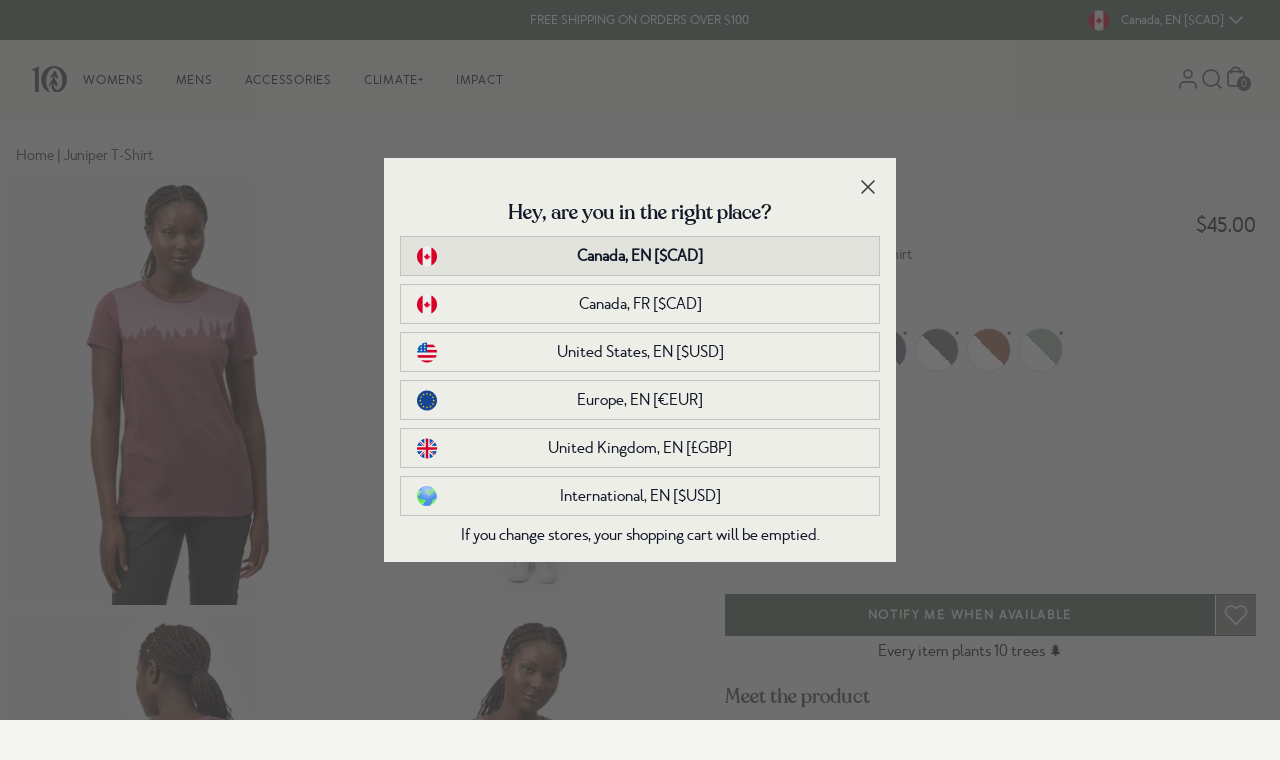

--- FILE ---
content_type: text/css
request_url: https://tentree-svg-icons.s3.us-west-2.amazonaws.com/src/svg-icons/svg_icons.css
body_size: 89832
content:

  .ico { height: 24px; width: 24px; }.ico-align-center { background-color: #424242; -webkit-mask-image: url(./align-center.svg); mask-image: url(./align-center.svg); -webkit-mask-size: cover; mask-size: cover; }.ico-align-justify { background-color: #424242; -webkit-mask-image: url(./align-justify.svg); mask-image: url(./align-justify.svg); -webkit-mask-size: cover; mask-size: cover; }.ico-align-left { background-color: #424242; -webkit-mask-image: url(./align-left.svg); mask-image: url(./align-left.svg); -webkit-mask-size: cover; mask-size: cover; }.ico-align-right { background-color: #424242; -webkit-mask-image: url(./align-right.svg); mask-image: url(./align-right.svg); -webkit-mask-size: cover; mask-size: cover; }.ico-bar-chart { background-color: #424242; -webkit-mask-image: url(./bar-chart.svg); mask-image: url(./bar-chart.svg); -webkit-mask-size: cover; mask-size: cover; }.ico-bar-chart-2 { background-color: #424242; -webkit-mask-image: url(./bar-chart-2.svg); mask-image: url(./bar-chart-2.svg); -webkit-mask-size: cover; mask-size: cover; }.ico-bold { background-color: #424242; -webkit-mask-image: url(./bold.svg); mask-image: url(./bold.svg); -webkit-mask-size: cover; mask-size: cover; }.ico-menu-2 { background-color: #424242; -webkit-mask-image: url(./menu-2.svg); mask-image: url(./menu-2.svg); -webkit-mask-size: cover; mask-size: cover; }.ico-list { background-color: #424242; -webkit-mask-image: url(./list.svg); mask-image: url(./list.svg); -webkit-mask-size: cover; mask-size: cover; }.ico-menu { background-color: #424242; -webkit-mask-image: url(./menu.svg); mask-image: url(./menu.svg); -webkit-mask-size: cover; mask-size: cover; }.ico-hash { background-color: #424242; -webkit-mask-image: url(./hash.svg); mask-image: url(./hash.svg); -webkit-mask-size: cover; mask-size: cover; }.ico-italic { background-color: #424242; -webkit-mask-image: url(./italic.svg); mask-image: url(./italic.svg); -webkit-mask-size: cover; mask-size: cover; }.ico-image { background-color: #424242; -webkit-mask-image: url(./image.svg); mask-image: url(./image.svg); -webkit-mask-size: cover; mask-size: cover; }.ico-link-2 { background-color: #424242; -webkit-mask-image: url(./link-2.svg); mask-image: url(./link-2.svg); -webkit-mask-size: cover; mask-size: cover; }.ico-link { background-color: #424242; -webkit-mask-image: url(./link.svg); mask-image: url(./link.svg); -webkit-mask-size: cover; mask-size: cover; }.ico-mail { background-color: #424242; -webkit-mask-image: url(./mail.svg); mask-image: url(./mail.svg); -webkit-mask-size: cover; mask-size: cover; }.ico-paperclip { background-color: #424242; -webkit-mask-image: url(./paperclip.svg); mask-image: url(./paperclip.svg); -webkit-mask-size: cover; mask-size: cover; }.ico-send { background-color: #424242; -webkit-mask-image: url(./send.svg); mask-image: url(./send.svg); -webkit-mask-size: cover; mask-size: cover; }.ico-scissors { background-color: #424242; -webkit-mask-image: url(./scissors.svg); mask-image: url(./scissors.svg); -webkit-mask-size: cover; mask-size: cover; }.ico-type { background-color: #424242; -webkit-mask-image: url(./type.svg); mask-image: url(./type.svg); -webkit-mask-size: cover; mask-size: cover; }.ico-underline { background-color: #424242; -webkit-mask-image: url(./underline.svg); mask-image: url(./underline.svg); -webkit-mask-size: cover; mask-size: cover; }.ico-upload-cloud { background-color: #424242; -webkit-mask-image: url(./upload-cloud.svg); mask-image: url(./upload-cloud.svg); -webkit-mask-size: cover; mask-size: cover; }.ico-voicemail { background-color: #424242; -webkit-mask-image: url(./voicemail.svg); mask-image: url(./voicemail.svg); -webkit-mask-size: cover; mask-size: cover; }.ico-filters-lines { background-color: #424242; -webkit-mask-image: url(./filters-lines.svg); mask-image: url(./filters-lines.svg); -webkit-mask-size: cover; mask-size: cover; }.ico-3-layers { background-color: #424242; -webkit-mask-image: url(./3-layers.svg); mask-image: url(./3-layers.svg); -webkit-mask-size: cover; mask-size: cover; }.ico-2-layers { background-color: #424242; -webkit-mask-image: url(./2-layers.svg); mask-image: url(./2-layers.svg); -webkit-mask-size: cover; mask-size: cover; }.ico-pie-chart { background-color: #424242; -webkit-mask-image: url(./pie-chart.svg); mask-image: url(./pie-chart.svg); -webkit-mask-size: cover; mask-size: cover; }.ico-plus-square { background-color: #424242; -webkit-mask-image: url(./plus-square.svg); mask-image: url(./plus-square.svg); -webkit-mask-size: cover; mask-size: cover; }.ico-divide-square { background-color: #424242; -webkit-mask-image: url(./divide-square.svg); mask-image: url(./divide-square.svg); -webkit-mask-size: cover; mask-size: cover; }.ico-zoom-in { background-color: #424242; -webkit-mask-image: url(./zoom-in.svg); mask-image: url(./zoom-in.svg); -webkit-mask-size: cover; mask-size: cover; }.ico-zoom-out { background-color: #424242; -webkit-mask-image: url(./zoom-out.svg); mask-image: url(./zoom-out.svg); -webkit-mask-size: cover; mask-size: cover; }.ico-hexagon { background-color: #424242; -webkit-mask-image: url(./hexagon.svg); mask-image: url(./hexagon.svg); -webkit-mask-size: cover; mask-size: cover; }.ico-arrow-up-left { background-color: #424242; -webkit-mask-image: url(./arrow-up-left.svg); mask-image: url(./arrow-up-left.svg); -webkit-mask-size: cover; mask-size: cover; }.ico-arrow-up { background-color: #424242; -webkit-mask-image: url(./arrow-up.svg); mask-image: url(./arrow-up.svg); -webkit-mask-size: cover; mask-size: cover; }.ico-arrow-up-right { background-color: #424242; -webkit-mask-image: url(./arrow-up-right.svg); mask-image: url(./arrow-up-right.svg); -webkit-mask-size: cover; mask-size: cover; }.ico-arrow-left { background-color: #424242; -webkit-mask-image: url(./arrow-left.svg); mask-image: url(./arrow-left.svg); -webkit-mask-size: cover; mask-size: cover; }.ico-arrow-right { background-color: #424242; -webkit-mask-image: url(./arrow-right.svg); mask-image: url(./arrow-right.svg); -webkit-mask-size: cover; mask-size: cover; }.ico-arrow-down { background-color: #424242; -webkit-mask-image: url(./arrow-down.svg); mask-image: url(./arrow-down.svg); -webkit-mask-size: cover; mask-size: cover; }.ico-arrow-down-right { background-color: #424242; -webkit-mask-image: url(./arrow-down-right.svg); mask-image: url(./arrow-down-right.svg); -webkit-mask-size: cover; mask-size: cover; }.ico-arrow-down-left { background-color: #424242; -webkit-mask-image: url(./arrow-down-left.svg); mask-image: url(./arrow-down-left.svg); -webkit-mask-size: cover; mask-size: cover; }.ico-chevron-right { background-color: #424242; -webkit-mask-image: url(./chevron-right.svg); mask-image: url(./chevron-right.svg); -webkit-mask-size: cover; mask-size: cover; }.ico-chevron-left { background-color: #424242; -webkit-mask-image: url(./chevron-left.svg); mask-image: url(./chevron-left.svg); -webkit-mask-size: cover; mask-size: cover; }.ico-chevron-up { background-color: #424242; -webkit-mask-image: url(./chevron-up.svg); mask-image: url(./chevron-up.svg); -webkit-mask-size: cover; mask-size: cover; }.ico-chevron-down { background-color: #424242; -webkit-mask-image: url(./chevron-down.svg); mask-image: url(./chevron-down.svg); -webkit-mask-size: cover; mask-size: cover; }.ico-code { background-color: #424242; -webkit-mask-image: url(./code.svg); mask-image: url(./code.svg); -webkit-mask-size: cover; mask-size: cover; }.ico-corner-left-down { background-color: #424242; -webkit-mask-image: url(./corner-left-down.svg); mask-image: url(./corner-left-down.svg); -webkit-mask-size: cover; mask-size: cover; }.ico-corner-left-up { background-color: #424242; -webkit-mask-image: url(./corner-left-up.svg); mask-image: url(./corner-left-up.svg); -webkit-mask-size: cover; mask-size: cover; }.ico-corner-down-left { background-color: #424242; -webkit-mask-image: url(./corner-down-left.svg); mask-image: url(./corner-down-left.svg); -webkit-mask-size: cover; mask-size: cover; }.ico-corner-down-right { background-color: #424242; -webkit-mask-image: url(./corner-down-right.svg); mask-image: url(./corner-down-right.svg); -webkit-mask-size: cover; mask-size: cover; }.ico-corner-right-down { background-color: #424242; -webkit-mask-image: url(./corner-right-down.svg); mask-image: url(./corner-right-down.svg); -webkit-mask-size: cover; mask-size: cover; }.ico-corner-right-up { background-color: #424242; -webkit-mask-image: url(./corner-right-up.svg); mask-image: url(./corner-right-up.svg); -webkit-mask-size: cover; mask-size: cover; }.ico-corner-up-left { background-color: #424242; -webkit-mask-image: url(./corner-up-left.svg); mask-image: url(./corner-up-left.svg); -webkit-mask-size: cover; mask-size: cover; }.ico-corner-up-right { background-color: #424242; -webkit-mask-image: url(./corner-up-right.svg); mask-image: url(./corner-up-right.svg); -webkit-mask-size: cover; mask-size: cover; }.ico-minus { background-color: #424242; -webkit-mask-image: url(./minus.svg); mask-image: url(./minus.svg); -webkit-mask-size: cover; mask-size: cover; }.ico-plus { background-color: #424242; -webkit-mask-image: url(./plus.svg); mask-image: url(./plus.svg); -webkit-mask-size: cover; mask-size: cover; }.ico-more-horizontal { background-color: #424242; -webkit-mask-image: url(./more-horizontal.svg); mask-image: url(./more-horizontal.svg); -webkit-mask-size: cover; mask-size: cover; }.ico-more-vertical { background-color: #424242; -webkit-mask-image: url(./more-vertical.svg); mask-image: url(./more-vertical.svg); -webkit-mask-size: cover; mask-size: cover; }.ico-maximize-2 { background-color: #424242; -webkit-mask-image: url(./maximize-2.svg); mask-image: url(./maximize-2.svg); -webkit-mask-size: cover; mask-size: cover; }.ico-maximize { background-color: #424242; -webkit-mask-image: url(./maximize.svg); mask-image: url(./maximize.svg); -webkit-mask-size: cover; mask-size: cover; }.ico-minimize { background-color: #424242; -webkit-mask-image: url(./minimize.svg); mask-image: url(./minimize.svg); -webkit-mask-size: cover; mask-size: cover; }.ico-minimize-2 { background-color: #424242; -webkit-mask-image: url(./minimize-2.svg); mask-image: url(./minimize-2.svg); -webkit-mask-size: cover; mask-size: cover; }.ico-move { background-color: #424242; -webkit-mask-image: url(./move.svg); mask-image: url(./move.svg); -webkit-mask-size: cover; mask-size: cover; }.ico-repeat { background-color: #424242; -webkit-mask-image: url(./repeat.svg); mask-image: url(./repeat.svg); -webkit-mask-size: cover; mask-size: cover; }.ico-shuffle { background-color: #424242; -webkit-mask-image: url(./shuffle.svg); mask-image: url(./shuffle.svg); -webkit-mask-size: cover; mask-size: cover; }.ico-share { background-color: #424242; -webkit-mask-image: url(./share.svg); mask-image: url(./share.svg); -webkit-mask-size: cover; mask-size: cover; }.ico-upload { background-color: #424242; -webkit-mask-image: url(./upload.svg); mask-image: url(./upload.svg); -webkit-mask-size: cover; mask-size: cover; }.ico-log-out { background-color: #424242; -webkit-mask-image: url(./log-out.svg); mask-image: url(./log-out.svg); -webkit-mask-size: cover; mask-size: cover; }.ico-log-in { background-color: #424242; -webkit-mask-image: url(./log-in.svg); mask-image: url(./log-in.svg); -webkit-mask-size: cover; mask-size: cover; }.ico-download { background-color: #424242; -webkit-mask-image: url(./download.svg); mask-image: url(./download.svg); -webkit-mask-size: cover; mask-size: cover; }.ico-octagon { background-color: #424242; -webkit-mask-image: url(./octagon.svg); mask-image: url(./octagon.svg); -webkit-mask-size: cover; mask-size: cover; }.ico-triangle { background-color: #424242; -webkit-mask-image: url(./triangle.svg); mask-image: url(./triangle.svg); -webkit-mask-size: cover; mask-size: cover; }.ico-home { background-color: #424242; -webkit-mask-image: url(./home.svg); mask-image: url(./home.svg); -webkit-mask-size: cover; mask-size: cover; }.ico-map { background-color: #424242; -webkit-mask-image: url(./map.svg); mask-image: url(./map.svg); -webkit-mask-size: cover; mask-size: cover; }.ico-message-circle { background-color: #424242; -webkit-mask-image: url(./message-circle.svg); mask-image: url(./message-circle.svg); -webkit-mask-size: cover; mask-size: cover; }.ico-messaging { background-color: #424242; -webkit-mask-image: url(./messaging.svg); mask-image: url(./messaging.svg); -webkit-mask-size: cover; mask-size: cover; }.ico-message-square { background-color: #424242; -webkit-mask-image: url(./message-square.svg); mask-image: url(./message-square.svg); -webkit-mask-size: cover; mask-size: cover; }.ico-settings { background-color: #424242; -webkit-mask-image: url(./settings.svg); mask-image: url(./settings.svg); -webkit-mask-size: cover; mask-size: cover; }.ico-shopping-cart { background-color: #424242; -webkit-mask-image: url(./shopping-cart.svg); mask-image: url(./shopping-cart.svg); -webkit-mask-size: cover; mask-size: cover; }.ico-square { background-color: #424242; -webkit-mask-image: url(./square.svg); mask-image: url(./square.svg); -webkit-mask-size: cover; mask-size: cover; }.ico-search { background-color: #424242; -webkit-mask-image: url(./search.svg); mask-image: url(./search.svg); -webkit-mask-size: cover; mask-size: cover; }.ico-pocket { background-color: #424242; -webkit-mask-image: url(./pocket.svg); mask-image: url(./pocket.svg); -webkit-mask-size: cover; mask-size: cover; }.ico-sidebar { background-color: #424242; -webkit-mask-image: url(./sidebar.svg); mask-image: url(./sidebar.svg); -webkit-mask-size: cover; mask-size: cover; }.ico-x { background-color: #424242; -webkit-mask-image: url(./x.svg); mask-image: url(./x.svg); -webkit-mask-size: cover; mask-size: cover; }.ico-arrow-tree-up-left { background-color: #424242; -webkit-mask-image: url(./arrow-tree-up-left.svg); mask-image: url(./arrow-tree-up-left.svg); -webkit-mask-size: cover; mask-size: cover; }.ico-arrow-tree-up { background-color: #424242; -webkit-mask-image: url(./arrow-tree-up.svg); mask-image: url(./arrow-tree-up.svg); -webkit-mask-size: cover; mask-size: cover; }.ico-arrow-tree-up-right { background-color: #424242; -webkit-mask-image: url(./arrow-tree-up-right.svg); mask-image: url(./arrow-tree-up-right.svg); -webkit-mask-size: cover; mask-size: cover; }.ico-arrow-tree-left { background-color: #424242; -webkit-mask-image: url(./arrow-tree-left.svg); mask-image: url(./arrow-tree-left.svg); -webkit-mask-size: cover; mask-size: cover; }.ico-arrow-tree-right { background-color: #424242; -webkit-mask-image: url(./arrow-tree-right.svg); mask-image: url(./arrow-tree-right.svg); -webkit-mask-size: cover; mask-size: cover; }.ico-arrow-tree-down { background-color: #424242; -webkit-mask-image: url(./arrow-tree-down.svg); mask-image: url(./arrow-tree-down.svg); -webkit-mask-size: cover; mask-size: cover; }.ico-arrow-tree-down-right { background-color: #424242; -webkit-mask-image: url(./arrow-tree-down-right.svg); mask-image: url(./arrow-tree-down-right.svg); -webkit-mask-size: cover; mask-size: cover; }.ico-arrow-tree-down-left { background-color: #424242; -webkit-mask-image: url(./arrow-tree-down-left.svg); mask-image: url(./arrow-tree-down-left.svg); -webkit-mask-size: cover; mask-size: cover; }.ico-corner-left-down-arrow-tree { background-color: #424242; -webkit-mask-image: url(./corner-left-down-arrow-tree.svg); mask-image: url(./corner-left-down-arrow-tree.svg); -webkit-mask-size: cover; mask-size: cover; }.ico-corner-left-up-arrow-tree { background-color: #424242; -webkit-mask-image: url(./corner-left-up-arrow-tree.svg); mask-image: url(./corner-left-up-arrow-tree.svg); -webkit-mask-size: cover; mask-size: cover; }.ico-corner-down-left-arrow-tree { background-color: #424242; -webkit-mask-image: url(./corner-down-left-arrow-tree.svg); mask-image: url(./corner-down-left-arrow-tree.svg); -webkit-mask-size: cover; mask-size: cover; }.ico-corner-down-right-arrow-tree { background-color: #424242; -webkit-mask-image: url(./corner-down-right-arrow-tree.svg); mask-image: url(./corner-down-right-arrow-tree.svg); -webkit-mask-size: cover; mask-size: cover; }.ico-corner-right-down-arrow-tree { background-color: #424242; -webkit-mask-image: url(./corner-right-down-arrow-tree.svg); mask-image: url(./corner-right-down-arrow-tree.svg); -webkit-mask-size: cover; mask-size: cover; }.ico-corner-right-up-arrow-tree { background-color: #424242; -webkit-mask-image: url(./corner-right-up-arrow-tree.svg); mask-image: url(./corner-right-up-arrow-tree.svg); -webkit-mask-size: cover; mask-size: cover; }.ico-corner-up-left-arrow-tree { background-color: #424242; -webkit-mask-image: url(./corner-up-left-arrow-tree.svg); mask-image: url(./corner-up-left-arrow-tree.svg); -webkit-mask-size: cover; mask-size: cover; }.ico-corner-up-right-arrow-tree { background-color: #424242; -webkit-mask-image: url(./corner-up-right-arrow-tree.svg); mask-image: url(./corner-up-right-arrow-tree.svg); -webkit-mask-size: cover; mask-size: cover; }.ico-x-bold { background-color: #424242; -webkit-mask-image: url(./x-bold.svg); mask-image: url(./x-bold.svg); -webkit-mask-size: cover; mask-size: cover; }.ico-shopping-bag-bold { background-color: #424242; -webkit-mask-image: url(./shopping-bag-bold.svg); mask-image: url(./shopping-bag-bold.svg); -webkit-mask-size: cover; mask-size: cover; }.ico-burger-menu-bold { background-color: #424242; -webkit-mask-image: url(./burger-menu-bold.svg); mask-image: url(./burger-menu-bold.svg); -webkit-mask-size: cover; mask-size: cover; }.ico-search-bold { background-color: #424242; -webkit-mask-image: url(./search-bold.svg); mask-image: url(./search-bold.svg); -webkit-mask-size: cover; mask-size: cover; }.ico-message-circle-bold { background-color: #424242; -webkit-mask-image: url(./message-circle-bold.svg); mask-image: url(./message-circle-bold.svg); -webkit-mask-size: cover; mask-size: cover; }.ico-check-circle { background-color: #424242; -webkit-mask-image: url(./check-circle.svg); mask-image: url(./check-circle.svg); -webkit-mask-size: cover; mask-size: cover; }.ico-check { background-color: #424242; -webkit-mask-image: url(./check.svg); mask-image: url(./check.svg); -webkit-mask-size: cover; mask-size: cover; }.ico-check-square { background-color: #424242; -webkit-mask-image: url(./check-square.svg); mask-image: url(./check-square.svg); -webkit-mask-size: cover; mask-size: cover; }.ico-users { background-color: #424242; -webkit-mask-image: url(./users.svg); mask-image: url(./users.svg); -webkit-mask-size: cover; mask-size: cover; }.ico-user-minus { background-color: #424242; -webkit-mask-image: url(./user-minus.svg); mask-image: url(./user-minus.svg); -webkit-mask-size: cover; mask-size: cover; }.ico-user { background-color: #424242; -webkit-mask-image: url(./user.svg); mask-image: url(./user.svg); -webkit-mask-size: cover; mask-size: cover; }.ico-user-plus { background-color: #424242; -webkit-mask-image: url(./user-plus.svg); mask-image: url(./user-plus.svg); -webkit-mask-size: cover; mask-size: cover; }.ico-user-check { background-color: #424242; -webkit-mask-image: url(./user-check.svg); mask-image: url(./user-check.svg); -webkit-mask-size: cover; mask-size: cover; }.ico-user-x { background-color: #424242; -webkit-mask-image: url(./user-x.svg); mask-image: url(./user-x.svg); -webkit-mask-size: cover; mask-size: cover; }.ico-heart { background-color: #424242; -webkit-mask-image: url(./heart.svg); mask-image: url(./heart.svg); -webkit-mask-size: cover; mask-size: cover; }.ico-x-square { background-color: #424242; -webkit-mask-image: url(./x-square.svg); mask-image: url(./x-square.svg); -webkit-mask-size: cover; mask-size: cover; }.ico-x-octagon { background-color: #424242; -webkit-mask-image: url(./x-octagon.svg); mask-image: url(./x-octagon.svg); -webkit-mask-size: cover; mask-size: cover; }.ico-alert-octagon { background-color: #424242; -webkit-mask-image: url(./alert-octagon.svg); mask-image: url(./alert-octagon.svg); -webkit-mask-size: cover; mask-size: cover; }.ico-alert-triangle { background-color: #424242; -webkit-mask-image: url(./alert-triangle.svg); mask-image: url(./alert-triangle.svg); -webkit-mask-size: cover; mask-size: cover; }.ico-family { background-color: #424242; -webkit-mask-image: url(./family.svg); mask-image: url(./family.svg); -webkit-mask-size: cover; mask-size: cover; }.ico-celebration { background-color: #424242; -webkit-mask-image: url(./celebration.svg); mask-image: url(./celebration.svg); -webkit-mask-size: cover; mask-size: cover; }.ico-limited-edition { background-color: #424242; -webkit-mask-image: url(./limited-edition.svg); mask-image: url(./limited-edition.svg); -webkit-mask-size: cover; mask-size: cover; }.ico-battery-charging { background-color: #424242; -webkit-mask-image: url(./battery-charging.svg); mask-image: url(./battery-charging.svg); -webkit-mask-size: cover; mask-size: cover; }.ico-bell-off { background-color: #424242; -webkit-mask-image: url(./bell-off.svg); mask-image: url(./bell-off.svg); -webkit-mask-size: cover; mask-size: cover; }.ico-bell { background-color: #424242; -webkit-mask-image: url(./bell.svg); mask-image: url(./bell.svg); -webkit-mask-size: cover; mask-size: cover; }.ico-battery { background-color: #424242; -webkit-mask-image: url(./battery.svg); mask-image: url(./battery.svg); -webkit-mask-size: cover; mask-size: cover; }.ico-bluetooth { background-color: #424242; -webkit-mask-image: url(./bluetooth.svg); mask-image: url(./bluetooth.svg); -webkit-mask-size: cover; mask-size: cover; }.ico-at-sign { background-color: #424242; -webkit-mask-image: url(./at-sign.svg); mask-image: url(./at-sign.svg); -webkit-mask-size: cover; mask-size: cover; }.ico-airplay { background-color: #424242; -webkit-mask-image: url(./airplay.svg); mask-image: url(./airplay.svg); -webkit-mask-size: cover; mask-size: cover; }.ico-download-cloud { background-color: #424242; -webkit-mask-image: url(./download-cloud.svg); mask-image: url(./download-cloud.svg); -webkit-mask-size: cover; mask-size: cover; }.ico-external-link { background-color: #424242; -webkit-mask-image: url(./external-link.svg); mask-image: url(./external-link.svg); -webkit-mask-size: cover; mask-size: cover; }.ico-eye-off { background-color: #424242; -webkit-mask-image: url(./eye-off.svg); mask-image: url(./eye-off.svg); -webkit-mask-size: cover; mask-size: cover; }.ico-eye { background-color: #424242; -webkit-mask-image: url(./eye.svg); mask-image: url(./eye.svg); -webkit-mask-size: cover; mask-size: cover; }.ico-file-plus { background-color: #424242; -webkit-mask-image: url(./file-plus.svg); mask-image: url(./file-plus.svg); -webkit-mask-size: cover; mask-size: cover; }.ico-file-minus { background-color: #424242; -webkit-mask-image: url(./file-minus.svg); mask-image: url(./file-minus.svg); -webkit-mask-size: cover; mask-size: cover; }.ico-file { background-color: #424242; -webkit-mask-image: url(./file.svg); mask-image: url(./file.svg); -webkit-mask-size: cover; mask-size: cover; }.ico-film { background-color: #424242; -webkit-mask-image: url(./film.svg); mask-image: url(./film.svg); -webkit-mask-size: cover; mask-size: cover; }.ico-activity { background-color: #424242; -webkit-mask-image: url(./activity.svg); mask-image: url(./activity.svg); -webkit-mask-size: cover; mask-size: cover; }.ico-mic-off { background-color: #424242; -webkit-mask-image: url(./mic-off.svg); mask-image: url(./mic-off.svg); -webkit-mask-size: cover; mask-size: cover; }.ico-monitor { background-color: #424242; -webkit-mask-image: url(./monitor.svg); mask-image: url(./monitor.svg); -webkit-mask-size: cover; mask-size: cover; }.ico-mic { background-color: #424242; -webkit-mask-image: url(./mic.svg); mask-image: url(./mic.svg); -webkit-mask-size: cover; mask-size: cover; }.ico-phone-forwarded { background-color: #424242; -webkit-mask-image: url(./phone-forwarded.svg); mask-image: url(./phone-forwarded.svg); -webkit-mask-size: cover; mask-size: cover; }.ico-phone-incoming { background-color: #424242; -webkit-mask-image: url(./phone-incoming.svg); mask-image: url(./phone-incoming.svg); -webkit-mask-size: cover; mask-size: cover; }.ico-phone { background-color: #424242; -webkit-mask-image: url(./phone.svg); mask-image: url(./phone.svg); -webkit-mask-size: cover; mask-size: cover; }.ico-phone-outgoing { background-color: #424242; -webkit-mask-image: url(./phone-outgoing.svg); mask-image: url(./phone-outgoing.svg); -webkit-mask-size: cover; mask-size: cover; }.ico-phone-off { background-color: #424242; -webkit-mask-image: url(./phone-off.svg); mask-image: url(./phone-off.svg); -webkit-mask-size: cover; mask-size: cover; }.ico-phone-call { background-color: #424242; -webkit-mask-image: url(./phone-call.svg); mask-image: url(./phone-call.svg); -webkit-mask-size: cover; mask-size: cover; }.ico-phone-missed { background-color: #424242; -webkit-mask-image: url(./phone-missed.svg); mask-image: url(./phone-missed.svg); -webkit-mask-size: cover; mask-size: cover; }.ico-printer { background-color: #424242; -webkit-mask-image: url(./printer.svg); mask-image: url(./printer.svg); -webkit-mask-size: cover; mask-size: cover; }.ico-radio { background-color: #424242; -webkit-mask-image: url(./radio.svg); mask-image: url(./radio.svg); -webkit-mask-size: cover; mask-size: cover; }.ico-save { background-color: #424242; -webkit-mask-image: url(./save.svg); mask-image: url(./save.svg); -webkit-mask-size: cover; mask-size: cover; }.ico-server { background-color: #424242; -webkit-mask-image: url(./server.svg); mask-image: url(./server.svg); -webkit-mask-size: cover; mask-size: cover; }.ico-tv { background-color: #424242; -webkit-mask-image: url(./tv.svg); mask-image: url(./tv.svg); -webkit-mask-size: cover; mask-size: cover; }.ico-video { background-color: #424242; -webkit-mask-image: url(./video.svg); mask-image: url(./video.svg); -webkit-mask-size: cover; mask-size: cover; }.ico-video-off { background-color: #424242; -webkit-mask-image: url(./video-off.svg); mask-image: url(./video-off.svg); -webkit-mask-size: cover; mask-size: cover; }.ico-volume-1 { background-color: #424242; -webkit-mask-image: url(./volume-1.svg); mask-image: url(./volume-1.svg); -webkit-mask-size: cover; mask-size: cover; }.ico-wifi { background-color: #424242; -webkit-mask-image: url(./wifi.svg); mask-image: url(./wifi.svg); -webkit-mask-size: cover; mask-size: cover; }.ico-wifi-off { background-color: #424242; -webkit-mask-image: url(./wifi-off.svg); mask-image: url(./wifi-off.svg); -webkit-mask-size: cover; mask-size: cover; }.ico-volume-x { background-color: #424242; -webkit-mask-image: url(./volume-x.svg); mask-image: url(./volume-x.svg); -webkit-mask-size: cover; mask-size: cover; }.ico-volume { background-color: #424242; -webkit-mask-image: url(./volume.svg); mask-image: url(./volume.svg); -webkit-mask-size: cover; mask-size: cover; }.ico-volume-2 { background-color: #424242; -webkit-mask-image: url(./volume-2.svg); mask-image: url(./volume-2.svg); -webkit-mask-size: cover; mask-size: cover; }.ico-database { background-color: #424242; -webkit-mask-image: url(./database.svg); mask-image: url(./database.svg); -webkit-mask-size: cover; mask-size: cover; }.ico-coin-stack { background-color: #424242; -webkit-mask-image: url(./coin-stack.svg); mask-image: url(./coin-stack.svg); -webkit-mask-size: cover; mask-size: cover; }.ico-hard-drive { background-color: #424242; -webkit-mask-image: url(./hard-drive.svg); mask-image: url(./hard-drive.svg); -webkit-mask-size: cover; mask-size: cover; }.ico-calendar { background-color: #424242; -webkit-mask-image: url(./calendar.svg); mask-image: url(./calendar.svg); -webkit-mask-size: cover; mask-size: cover; }.ico-anchor { background-color: #424242; -webkit-mask-image: url(./anchor.svg); mask-image: url(./anchor.svg); -webkit-mask-size: cover; mask-size: cover; }.ico-archive { background-color: #424242; -webkit-mask-image: url(./archive.svg); mask-image: url(./archive.svg); -webkit-mask-size: cover; mask-size: cover; }.ico-award { background-color: #424242; -webkit-mask-image: url(./award.svg); mask-image: url(./award.svg); -webkit-mask-size: cover; mask-size: cover; }.ico-box { background-color: #424242; -webkit-mask-image: url(./box.svg); mask-image: url(./box.svg); -webkit-mask-size: cover; mask-size: cover; }.ico-briefcase { background-color: #424242; -webkit-mask-image: url(./briefcase.svg); mask-image: url(./briefcase.svg); -webkit-mask-size: cover; mask-size: cover; }.ico-book-open { background-color: #424242; -webkit-mask-image: url(./book-open.svg); mask-image: url(./book-open.svg); -webkit-mask-size: cover; mask-size: cover; }.ico-book { background-color: #424242; -webkit-mask-image: url(./book.svg); mask-image: url(./book.svg); -webkit-mask-size: cover; mask-size: cover; }.ico-columns { background-color: #424242; -webkit-mask-image: url(./columns.svg); mask-image: url(./columns.svg); -webkit-mask-size: cover; mask-size: cover; }.ico-coffee { background-color: #424242; -webkit-mask-image: url(./coffee.svg); mask-image: url(./coffee.svg); -webkit-mask-size: cover; mask-size: cover; }.ico-delete { background-color: #424242; -webkit-mask-image: url(./delete.svg); mask-image: url(./delete.svg); -webkit-mask-size: cover; mask-size: cover; }.ico-divide { background-color: #424242; -webkit-mask-image: url(./divide.svg); mask-image: url(./divide.svg); -webkit-mask-size: cover; mask-size: cover; }.ico-droplet { background-color: #424242; -webkit-mask-image: url(./droplet.svg); mask-image: url(./droplet.svg); -webkit-mask-size: cover; mask-size: cover; }.ico-gift { background-color: #424242; -webkit-mask-image: url(./gift.svg); mask-image: url(./gift.svg); -webkit-mask-size: cover; mask-size: cover; }.ico-filter { background-color: #424242; -webkit-mask-image: url(./filter.svg); mask-image: url(./filter.svg); -webkit-mask-size: cover; mask-size: cover; }.ico-folder-plus { background-color: #424242; -webkit-mask-image: url(./folder-plus.svg); mask-image: url(./folder-plus.svg); -webkit-mask-size: cover; mask-size: cover; }.ico-frown { background-color: #424242; -webkit-mask-image: url(./frown.svg); mask-image: url(./frown.svg); -webkit-mask-size: cover; mask-size: cover; }.ico-flag { background-color: #424242; -webkit-mask-image: url(./flag.svg); mask-image: url(./flag.svg); -webkit-mask-size: cover; mask-size: cover; }.ico-git-commit { background-color: #424242; -webkit-mask-image: url(./git-commit.svg); mask-image: url(./git-commit.svg); -webkit-mask-size: cover; mask-size: cover; }.ico-folder { background-color: #424242; -webkit-mask-image: url(./folder.svg); mask-image: url(./folder.svg); -webkit-mask-size: cover; mask-size: cover; }.ico-git-branch { background-color: #424242; -webkit-mask-image: url(./git-branch.svg); mask-image: url(./git-branch.svg); -webkit-mask-size: cover; mask-size: cover; }.ico-folder-minus { background-color: #424242; -webkit-mask-image: url(./folder-minus.svg); mask-image: url(./folder-minus.svg); -webkit-mask-size: cover; mask-size: cover; }.ico-rss { background-color: #424242; -webkit-mask-image: url(./rss.svg); mask-image: url(./rss.svg); -webkit-mask-size: cover; mask-size: cover; }.ico-inbox { background-color: #424242; -webkit-mask-image: url(./inbox.svg); mask-image: url(./inbox.svg); -webkit-mask-size: cover; mask-size: cover; }.ico-grid { background-color: #424242; -webkit-mask-image: url(./grid.svg); mask-image: url(./grid.svg); -webkit-mask-size: cover; mask-size: cover; }.ico-key { background-color: #424242; -webkit-mask-image: url(./key.svg); mask-image: url(./key.svg); -webkit-mask-size: cover; mask-size: cover; }.ico-layout { background-color: #424242; -webkit-mask-image: url(./layout.svg); mask-image: url(./layout.svg); -webkit-mask-size: cover; mask-size: cover; }.ico-loader { background-color: #424242; -webkit-mask-image: url(./loader.svg); mask-image: url(./loader.svg); -webkit-mask-size: cover; mask-size: cover; }.ico-meh { background-color: #424242; -webkit-mask-image: url(./meh.svg); mask-image: url(./meh.svg); -webkit-mask-size: cover; mask-size: cover; }.ico-music { background-color: #424242; -webkit-mask-image: url(./music.svg); mask-image: url(./music.svg); -webkit-mask-size: cover; mask-size: cover; }.ico-shield { background-color: #424242; -webkit-mask-image: url(./shield.svg); mask-image: url(./shield.svg); -webkit-mask-size: cover; mask-size: cover; }.ico-shield-off { background-color: #424242; -webkit-mask-image: url(./shield-off.svg); mask-image: url(./shield-off.svg); -webkit-mask-size: cover; mask-size: cover; }.ico-smartphone { background-color: #424242; -webkit-mask-image: url(./smartphone.svg); mask-image: url(./smartphone.svg); -webkit-mask-size: cover; mask-size: cover; }.ico-smile { background-color: #424242; -webkit-mask-image: url(./smile.svg); mask-image: url(./smile.svg); -webkit-mask-size: cover; mask-size: cover; }.ico-tag { background-color: #424242; -webkit-mask-image: url(./tag.svg); mask-image: url(./tag.svg); -webkit-mask-size: cover; mask-size: cover; }.ico-coins { background-color: #424242; -webkit-mask-image: url(./coins.svg); mask-image: url(./coins.svg); -webkit-mask-size: cover; mask-size: cover; }.ico-rocket { background-color: #424242; -webkit-mask-image: url(./rocket.svg); mask-image: url(./rocket.svg); -webkit-mask-size: cover; mask-size: cover; }.ico-headphones { background-color: #424242; -webkit-mask-image: url(./headphones.svg); mask-image: url(./headphones.svg); -webkit-mask-size: cover; mask-size: cover; }.ico-speaker { background-color: #424242; -webkit-mask-image: url(./speaker.svg); mask-image: url(./speaker.svg); -webkit-mask-size: cover; mask-size: cover; }.ico-trending-up { background-color: #424242; -webkit-mask-image: url(./trending-up.svg); mask-image: url(./trending-up.svg); -webkit-mask-size: cover; mask-size: cover; }.ico-trending-down { background-color: #424242; -webkit-mask-image: url(./trending-down.svg); mask-image: url(./trending-down.svg); -webkit-mask-size: cover; mask-size: cover; }.ico-package { background-color: #424242; -webkit-mask-image: url(./package.svg); mask-image: url(./package.svg); -webkit-mask-size: cover; mask-size: cover; }.ico-pen-tool { background-color: #424242; -webkit-mask-image: url(./pen-tool.svg); mask-image: url(./pen-tool.svg); -webkit-mask-size: cover; mask-size: cover; }.ico-tablet { background-color: #424242; -webkit-mask-image: url(./tablet.svg); mask-image: url(./tablet.svg); -webkit-mask-size: cover; mask-size: cover; }.ico-tool { background-color: #424242; -webkit-mask-image: url(./tool.svg); mask-image: url(./tool.svg); -webkit-mask-size: cover; mask-size: cover; }.ico-truck { background-color: #424242; -webkit-mask-image: url(./truck.svg); mask-image: url(./truck.svg); -webkit-mask-size: cover; mask-size: cover; }.ico-watch { background-color: #424242; -webkit-mask-image: url(./watch.svg); mask-image: url(./watch.svg); -webkit-mask-size: cover; mask-size: cover; }.ico-slash-divider { background-color: #424242; -webkit-mask-image: url(./slash-divider.svg); mask-image: url(./slash-divider.svg); -webkit-mask-size: cover; mask-size: cover; }.ico-camera-off { background-color: #424242; -webkit-mask-image: url(./camera-off.svg); mask-image: url(./camera-off.svg); -webkit-mask-size: cover; mask-size: cover; }.ico-camera { background-color: #424242; -webkit-mask-image: url(./camera.svg); mask-image: url(./camera.svg); -webkit-mask-size: cover; mask-size: cover; }.ico-cpu { background-color: #424242; -webkit-mask-image: url(./cpu.svg); mask-image: url(./cpu.svg); -webkit-mask-size: cover; mask-size: cover; }.ico-aperture { background-color: #424242; -webkit-mask-image: url(./aperture.svg); mask-image: url(./aperture.svg); -webkit-mask-size: cover; mask-size: cover; }.ico-cloud-drizzle { background-color: #424242; -webkit-mask-image: url(./cloud-drizzle.svg); mask-image: url(./cloud-drizzle.svg); -webkit-mask-size: cover; mask-size: cover; }.ico-cloud-lightning { background-color: #424242; -webkit-mask-image: url(./cloud-lightning.svg); mask-image: url(./cloud-lightning.svg); -webkit-mask-size: cover; mask-size: cover; }.ico-cloud-off { background-color: #424242; -webkit-mask-image: url(./cloud-off.svg); mask-image: url(./cloud-off.svg); -webkit-mask-size: cover; mask-size: cover; }.ico-cloud { background-color: #424242; -webkit-mask-image: url(./cloud.svg); mask-image: url(./cloud.svg); -webkit-mask-size: cover; mask-size: cover; }.ico-cloud-snow { background-color: #424242; -webkit-mask-image: url(./cloud-snow.svg); mask-image: url(./cloud-snow.svg); -webkit-mask-size: cover; mask-size: cover; }.ico-cloud-rain { background-color: #424242; -webkit-mask-image: url(./cloud-rain.svg); mask-image: url(./cloud-rain.svg); -webkit-mask-size: cover; mask-size: cover; }.ico-sunset { background-color: #424242; -webkit-mask-image: url(./sunset.svg); mask-image: url(./sunset.svg); -webkit-mask-size: cover; mask-size: cover; }.ico-sunrise { background-color: #424242; -webkit-mask-image: url(./sunrise.svg); mask-image: url(./sunrise.svg); -webkit-mask-size: cover; mask-size: cover; }.ico-moon { background-color: #424242; -webkit-mask-image: url(./moon.svg); mask-image: url(./moon.svg); -webkit-mask-size: cover; mask-size: cover; }.ico-star { background-color: #424242; -webkit-mask-image: url(./star.svg); mask-image: url(./star.svg); -webkit-mask-size: cover; mask-size: cover; }.ico-umbrella { background-color: #424242; -webkit-mask-image: url(./umbrella.svg); mask-image: url(./umbrella.svg); -webkit-mask-size: cover; mask-size: cover; }.ico-wind { background-color: #424242; -webkit-mask-image: url(./wind.svg); mask-image: url(./wind.svg); -webkit-mask-size: cover; mask-size: cover; }.ico-zap { background-color: #424242; -webkit-mask-image: url(./zap.svg); mask-image: url(./zap.svg); -webkit-mask-size: cover; mask-size: cover; }.ico-zap-off { background-color: #424242; -webkit-mask-image: url(./zap-off.svg); mask-image: url(./zap-off.svg); -webkit-mask-size: cover; mask-size: cover; }.ico-sun { background-color: #424242; -webkit-mask-image: url(./sun.svg); mask-image: url(./sun.svg); -webkit-mask-size: cover; mask-size: cover; }.ico-cool { background-color: #424242; -webkit-mask-image: url(./cool.svg); mask-image: url(./cool.svg); -webkit-mask-size: cover; mask-size: cover; }.ico-rainbow { background-color: #424242; -webkit-mask-image: url(./rainbow.svg); mask-image: url(./rainbow.svg); -webkit-mask-size: cover; mask-size: cover; }.ico-clipboard { background-color: #424242; -webkit-mask-image: url(./clipboard.svg); mask-image: url(./clipboard.svg); -webkit-mask-size: cover; mask-size: cover; }.ico-copy { background-color: #424242; -webkit-mask-image: url(./copy.svg); mask-image: url(./copy.svg); -webkit-mask-size: cover; mask-size: cover; }.ico-edit { background-color: #424242; -webkit-mask-image: url(./edit.svg); mask-image: url(./edit.svg); -webkit-mask-size: cover; mask-size: cover; }.ico-edit-3 { background-color: #424242; -webkit-mask-image: url(./edit-3.svg); mask-image: url(./edit-3.svg); -webkit-mask-size: cover; mask-size: cover; }.ico-crop { background-color: #424242; -webkit-mask-image: url(./crop.svg); mask-image: url(./crop.svg); -webkit-mask-size: cover; mask-size: cover; }.ico-edit-2 { background-color: #424242; -webkit-mask-image: url(./edit-2.svg); mask-image: url(./edit-2.svg); -webkit-mask-size: cover; mask-size: cover; }.ico-file-text { background-color: #424242; -webkit-mask-image: url(./file-text.svg); mask-image: url(./file-text.svg); -webkit-mask-size: cover; mask-size: cover; }.ico-mouse-pointer { background-color: #424242; -webkit-mask-image: url(./mouse-pointer.svg); mask-image: url(./mouse-pointer.svg); -webkit-mask-size: cover; mask-size: cover; }.ico-navigation { background-color: #424242; -webkit-mask-image: url(./navigation.svg); mask-image: url(./navigation.svg); -webkit-mask-size: cover; mask-size: cover; }.ico-navigation-2 { background-color: #424242; -webkit-mask-image: url(./navigation-2.svg); mask-image: url(./navigation-2.svg); -webkit-mask-size: cover; mask-size: cover; }.ico-credit-card { background-color: #424242; -webkit-mask-image: url(./credit-card.svg); mask-image: url(./credit-card.svg); -webkit-mask-size: cover; mask-size: cover; }.ico-dollar-sign { background-color: #424242; -webkit-mask-image: url(./dollar-sign.svg); mask-image: url(./dollar-sign.svg); -webkit-mask-size: cover; mask-size: cover; }.ico-percent { background-color: #424242; -webkit-mask-image: url(./percent.svg); mask-image: url(./percent.svg); -webkit-mask-size: cover; mask-size: cover; }.ico-facebook { background-color: #424242; -webkit-mask-image: url(./facebook.svg); mask-image: url(./facebook.svg); -webkit-mask-size: cover; mask-size: cover; }.ico-instagram { background-color: #424242; -webkit-mask-image: url(./instagram.svg); mask-image: url(./instagram.svg); -webkit-mask-size: cover; mask-size: cover; }.ico-linkedin { background-color: #424242; -webkit-mask-image: url(./linkedin.svg); mask-image: url(./linkedin.svg); -webkit-mask-size: cover; mask-size: cover; }.ico-share-2 { background-color: #424242; -webkit-mask-image: url(./share-2.svg); mask-image: url(./share-2.svg); -webkit-mask-size: cover; mask-size: cover; }.ico-slack { background-color: #424242; -webkit-mask-image: url(./slack.svg); mask-image: url(./slack.svg); -webkit-mask-size: cover; mask-size: cover; }.ico-twitter { background-color: #424242; -webkit-mask-image: url(./twitter.svg); mask-image: url(./twitter.svg); -webkit-mask-size: cover; mask-size: cover; }.ico-youtube { background-color: #424242; -webkit-mask-image: url(./youtube.svg); mask-image: url(./youtube.svg); -webkit-mask-size: cover; mask-size: cover; }.ico-rewind { background-color: #424242; -webkit-mask-image: url(./rewind.svg); mask-image: url(./rewind.svg); -webkit-mask-size: cover; mask-size: cover; }.ico-skip-back { background-color: #424242; -webkit-mask-image: url(./skip-back.svg); mask-image: url(./skip-back.svg); -webkit-mask-size: cover; mask-size: cover; }.ico-pause { background-color: #424242; -webkit-mask-image: url(./pause.svg); mask-image: url(./pause.svg); -webkit-mask-size: cover; mask-size: cover; }.ico-play { background-color: #424242; -webkit-mask-image: url(./play.svg); mask-image: url(./play.svg); -webkit-mask-size: cover; mask-size: cover; }.ico-skip-forward { background-color: #424242; -webkit-mask-image: url(./skip-forward.svg); mask-image: url(./skip-forward.svg); -webkit-mask-size: cover; mask-size: cover; }.ico-fast-forward { background-color: #424242; -webkit-mask-image: url(./fast-forward.svg); mask-image: url(./fast-forward.svg); -webkit-mask-size: cover; mask-size: cover; }.ico-power { background-color: #424242; -webkit-mask-image: url(./power.svg); mask-image: url(./power.svg); -webkit-mask-size: cover; mask-size: cover; }.ico-sliders { background-color: #424242; -webkit-mask-image: url(./sliders.svg); mask-image: url(./sliders.svg); -webkit-mask-size: cover; mask-size: cover; }.ico-trash-2 { background-color: #424242; -webkit-mask-image: url(./trash-2.svg); mask-image: url(./trash-2.svg); -webkit-mask-size: cover; mask-size: cover; }.ico-trash { background-color: #424242; -webkit-mask-image: url(./trash.svg); mask-image: url(./trash.svg); -webkit-mask-size: cover; mask-size: cover; }.ico-lock { background-color: #424242; -webkit-mask-image: url(./lock.svg); mask-image: url(./lock.svg); -webkit-mask-size: cover; mask-size: cover; }.ico-shopping-bag { background-color: #424242; -webkit-mask-image: url(./shopping-bag.svg); mask-image: url(./shopping-bag.svg); -webkit-mask-size: cover; mask-size: cover; }.ico-unlock { background-color: #424242; -webkit-mask-image: url(./unlock.svg); mask-image: url(./unlock.svg); -webkit-mask-size: cover; mask-size: cover; }.ico-india { background-color: #424242; -webkit-mask-image: url(./india.svg); mask-image: url(./india.svg); -webkit-mask-size: cover; mask-size: cover; }.ico-united-states { background-color: #424242; -webkit-mask-image: url(./united-states.svg); mask-image: url(./united-states.svg); -webkit-mask-size: cover; mask-size: cover; }.ico-uganda { background-color: #424242; -webkit-mask-image: url(./uganda.svg); mask-image: url(./uganda.svg); -webkit-mask-size: cover; mask-size: cover; }.ico-indonesia { background-color: #424242; -webkit-mask-image: url(./indonesia.svg); mask-image: url(./indonesia.svg); -webkit-mask-size: cover; mask-size: cover; }.ico-mexico { background-color: #424242; -webkit-mask-image: url(./mexico.svg); mask-image: url(./mexico.svg); -webkit-mask-size: cover; mask-size: cover; }.ico-brazil { background-color: #424242; -webkit-mask-image: url(./brazil.svg); mask-image: url(./brazil.svg); -webkit-mask-size: cover; mask-size: cover; }.ico-cambodia { background-color: #424242; -webkit-mask-image: url(./cambodia.svg); mask-image: url(./cambodia.svg); -webkit-mask-size: cover; mask-size: cover; }.ico-ethiopia { background-color: #424242; -webkit-mask-image: url(./ethiopia.svg); mask-image: url(./ethiopia.svg); -webkit-mask-size: cover; mask-size: cover; }.ico-malawi { background-color: #424242; -webkit-mask-image: url(./malawi.svg); mask-image: url(./malawi.svg); -webkit-mask-size: cover; mask-size: cover; }.ico-kenya { background-color: #424242; -webkit-mask-image: url(./kenya.svg); mask-image: url(./kenya.svg); -webkit-mask-size: cover; mask-size: cover; }.ico-madagascar { background-color: #424242; -webkit-mask-image: url(./madagascar.svg); mask-image: url(./madagascar.svg); -webkit-mask-size: cover; mask-size: cover; }.ico-senegal { background-color: #424242; -webkit-mask-image: url(./senegal.svg); mask-image: url(./senegal.svg); -webkit-mask-size: cover; mask-size: cover; }.ico-haiti { background-color: #424242; -webkit-mask-image: url(./haiti.svg); mask-image: url(./haiti.svg); -webkit-mask-size: cover; mask-size: cover; }.ico-canada { background-color: #424242; -webkit-mask-image: url(./canada.svg); mask-image: url(./canada.svg); -webkit-mask-size: cover; mask-size: cover; }.ico-nepal { background-color: #424242; -webkit-mask-image: url(./nepal.svg); mask-image: url(./nepal.svg); -webkit-mask-size: cover; mask-size: cover; }.ico-map-pin { background-color: #424242; -webkit-mask-image: url(./map-pin.svg); mask-image: url(./map-pin.svg); -webkit-mask-size: cover; mask-size: cover; }.ico-map-pin-full { background-color: #424242; -webkit-mask-image: url(./map-pin-full.svg); mask-image: url(./map-pin-full.svg); -webkit-mask-size: cover; mask-size: cover; }.ico-fully-lined { background-color: #424242; -webkit-mask-image: url(./fully-lined.svg); mask-image: url(./fully-lined.svg); -webkit-mask-size: cover; mask-size: cover; }.ico-packable { background-color: #424242; -webkit-mask-image: url(./packable.svg); mask-image: url(./packable.svg); -webkit-mask-size: cover; mask-size: cover; }.ico-recycled-materials { background-color: #424242; -webkit-mask-image: url(./recycled-materials.svg); mask-image: url(./recycled-materials.svg); -webkit-mask-size: cover; mask-size: cover; }.ico-windproof { background-color: #424242; -webkit-mask-image: url(./windproof.svg); mask-image: url(./windproof.svg); -webkit-mask-size: cover; mask-size: cover; }.ico-removeable-hood { background-color: #424242; -webkit-mask-image: url(./removeable-hood.svg); mask-image: url(./removeable-hood.svg); -webkit-mask-size: cover; mask-size: cover; }.ico-aqua-guard®-zipper { background-color: #424242; -webkit-mask-image: url(./aqua-guard®-zipper.svg); mask-image: url(./aqua-guard®-zipper.svg); -webkit-mask-size: cover; mask-size: cover; }.ico-bluesign { background-color: #424242; -webkit-mask-image: url(./bluesign.svg); mask-image: url(./bluesign.svg); -webkit-mask-size: cover; mask-size: cover; }.ico-refibra { background-color: #424242; -webkit-mask-image: url(./refibra.svg); mask-image: url(./refibra.svg); -webkit-mask-size: cover; mask-size: cover; }.ico-hei-q-fresh-anti-odour { background-color: #424242; -webkit-mask-image: url(./hei-q-fresh-anti-odour.svg); mask-image: url(./hei-q-fresh-anti-odour.svg); -webkit-mask-size: cover; mask-size: cover; }.ico-manufacturing { background-color: #424242; -webkit-mask-image: url(./manufacturing.svg); mask-image: url(./manufacturing.svg); -webkit-mask-size: cover; mask-size: cover; }.ico-tencel { background-color: #424242; -webkit-mask-image: url(./tencel.svg); mask-image: url(./tencel.svg); -webkit-mask-size: cover; mask-size: cover; }.ico-cork { background-color: #424242; -webkit-mask-image: url(./cork.svg); mask-image: url(./cork.svg); -webkit-mask-size: cover; mask-size: cover; }.ico-organic-cotton { background-color: #424242; -webkit-mask-image: url(./organic-cotton.svg); mask-image: url(./organic-cotton.svg); -webkit-mask-size: cover; mask-size: cover; }.ico-modal { background-color: #424242; -webkit-mask-image: url(./modal.svg); mask-image: url(./modal.svg); -webkit-mask-size: cover; mask-size: cover; }.ico-linen { background-color: #424242; -webkit-mask-image: url(./linen.svg); mask-image: url(./linen.svg); -webkit-mask-size: cover; mask-size: cover; }.ico-hemp { background-color: #424242; -webkit-mask-image: url(./hemp.svg); mask-image: url(./hemp.svg); -webkit-mask-size: cover; mask-size: cover; }.ico-plastic-bottle { background-color: #424242; -webkit-mask-image: url(./plastic-bottle.svg); mask-image: url(./plastic-bottle.svg); -webkit-mask-size: cover; mask-size: cover; }.ico-durable { background-color: #424242; -webkit-mask-image: url(./durable.svg); mask-image: url(./durable.svg); -webkit-mask-size: cover; mask-size: cover; }.ico-moisture-wicking { background-color: #424242; -webkit-mask-image: url(./moisture-wicking.svg); mask-image: url(./moisture-wicking.svg); -webkit-mask-size: cover; mask-size: cover; }.ico-light { background-color: #424242; -webkit-mask-image: url(./light.svg); mask-image: url(./light.svg); -webkit-mask-size: cover; mask-size: cover; }.ico-low-stretch-- { background-color: #424242; -webkit-mask-image: url(./low-stretch--.svg); mask-image: url(./low-stretch--.svg); -webkit-mask-size: cover; mask-size: cover; }.ico-medium-stretch-- { background-color: #424242; -webkit-mask-image: url(./medium-stretch--.svg); mask-image: url(./medium-stretch--.svg); -webkit-mask-size: cover; mask-size: cover; }.ico-high-stretch { background-color: #424242; -webkit-mask-image: url(./high-stretch.svg); mask-image: url(./high-stretch.svg); -webkit-mask-size: cover; mask-size: cover; }.ico-shorts { background-color: #424242; -webkit-mask-image: url(./shorts.svg); mask-image: url(./shorts.svg); -webkit-mask-size: cover; mask-size: cover; }.ico-pants { background-color: #424242; -webkit-mask-image: url(./pants.svg); mask-image: url(./pants.svg); -webkit-mask-size: cover; mask-size: cover; }.ico-t-shirts { background-color: #424242; -webkit-mask-image: url(./t-shirts.svg); mask-image: url(./t-shirts.svg); -webkit-mask-size: cover; mask-size: cover; }.ico-long-sleeves { background-color: #424242; -webkit-mask-image: url(./long-sleeves.svg); mask-image: url(./long-sleeves.svg); -webkit-mask-size: cover; mask-size: cover; }.ico-blend { background-color: #424242; -webkit-mask-image: url(./blend.svg); mask-image: url(./blend.svg); -webkit-mask-size: cover; mask-size: cover; }.ico-awards { background-color: #424242; -webkit-mask-image: url(./awards.svg); mask-image: url(./awards.svg); -webkit-mask-size: cover; mask-size: cover; }.ico-breathable- { background-color: #424242; -webkit-mask-image: url(./breathable-.svg); mask-image: url(./breathable-.svg); -webkit-mask-size: cover; mask-size: cover; }.ico-thumb-up { background-color: #424242; -webkit-mask-image: url(./thumb-up.svg); mask-image: url(./thumb-up.svg); -webkit-mask-size: cover; mask-size: cover; }.ico-thumb-down { background-color: #424242; -webkit-mask-image: url(./thumb-down.svg); mask-image: url(./thumb-down.svg); -webkit-mask-size: cover; mask-size: cover; }.ico-step-1 { background-color: #424242; -webkit-mask-image: url(./step-1.svg); mask-image: url(./step-1.svg); -webkit-mask-size: cover; mask-size: cover; }.ico-step-2 { background-color: #424242; -webkit-mask-image: url(./step-2.svg); mask-image: url(./step-2.svg); -webkit-mask-size: cover; mask-size: cover; }.ico-step-3 { background-color: #424242; -webkit-mask-image: url(./step-3.svg); mask-image: url(./step-3.svg); -webkit-mask-size: cover; mask-size: cover; }.ico-step-4 { background-color: #424242; -webkit-mask-image: url(./step-4.svg); mask-image: url(./step-4.svg); -webkit-mask-size: cover; mask-size: cover; }.ico-step-5 { background-color: #424242; -webkit-mask-image: url(./step-5.svg); mask-image: url(./step-5.svg); -webkit-mask-size: cover; mask-size: cover; }.ico-position { background-color: #424242; -webkit-mask-image: url(./position.svg); mask-image: url(./position.svg); -webkit-mask-size: cover; mask-size: cover; }.ico-goal { background-color: #424242; -webkit-mask-image: url(./goal.svg); mask-image: url(./goal.svg); -webkit-mask-size: cover; mask-size: cover; }.ico-certified { background-color: #424242; -webkit-mask-image: url(./certified.svg); mask-image: url(./certified.svg); -webkit-mask-size: cover; mask-size: cover; }.ico-pin { background-color: #424242; -webkit-mask-image: url(./pin.svg); mask-image: url(./pin.svg); -webkit-mask-size: cover; mask-size: cover; }.ico-kapok- { background-color: #424242; -webkit-mask-image: url(./kapok-.svg); mask-image: url(./kapok-.svg); -webkit-mask-size: cover; mask-size: cover; }.ico-dry { background-color: #424242; -webkit-mask-image: url(./dry.svg); mask-image: url(./dry.svg); -webkit-mask-size: cover; mask-size: cover; }.ico-warmest { background-color: #424242; -webkit-mask-image: url(./warmest.svg); mask-image: url(./warmest.svg); -webkit-mask-size: cover; mask-size: cover; }.ico-warmer { background-color: #424242; -webkit-mask-image: url(./warmer.svg); mask-image: url(./warmer.svg); -webkit-mask-size: cover; mask-size: cover; }.ico-warm { background-color: #424242; -webkit-mask-image: url(./warm.svg); mask-image: url(./warm.svg); -webkit-mask-size: cover; mask-size: cover; }.ico-blog { background-color: #424242; -webkit-mask-image: url(./blog.svg); mask-image: url(./blog.svg); -webkit-mask-size: cover; mask-size: cover; }.ico-zipper { background-color: #424242; -webkit-mask-image: url(./zipper.svg); mask-image: url(./zipper.svg); -webkit-mask-size: cover; mask-size: cover; }.ico-chemicle-usage { background-color: #424242; -webkit-mask-image: url(./chemicle-usage.svg); mask-image: url(./chemicle-usage.svg); -webkit-mask-size: cover; mask-size: cover; }.ico-toxin-free-no-circle { background-color: #424242; -webkit-mask-image: url(./toxin-free-no-circle.svg); mask-image: url(./toxin-free-no-circle.svg); -webkit-mask-size: cover; mask-size: cover; }.ico-regenerative-cotton { background-color: #424242; -webkit-mask-image: url(./regenerative-cotton.svg); mask-image: url(./regenerative-cotton.svg); -webkit-mask-size: cover; mask-size: cover; }.ico-bluesign-approved-materials { background-color: #424242; -webkit-mask-image: url(./bluesign-approved-materials.svg); mask-image: url(./bluesign-approved-materials.svg); -webkit-mask-size: cover; mask-size: cover; }.ico-fairtrade-organic-cotton { background-color: #424242; -webkit-mask-image: url(./fairtrade-organic-cotton.svg); mask-image: url(./fairtrade-organic-cotton.svg); -webkit-mask-size: cover; mask-size: cover; }.ico-natural-dye { background-color: #424242; -webkit-mask-image: url(./natural-dye.svg); mask-image: url(./natural-dye.svg); -webkit-mask-size: cover; mask-size: cover; }.ico-hidden-pocket { background-color: #424242; -webkit-mask-image: url(./hidden-pocket.svg); mask-image: url(./hidden-pocket.svg); -webkit-mask-size: cover; mask-size: cover; }.ico-wear-2-ways { background-color: #424242; -webkit-mask-image: url(./wear-2-ways.svg); mask-image: url(./wear-2-ways.svg); -webkit-mask-size: cover; mask-size: cover; }.ico-reversible { background-color: #424242; -webkit-mask-image: url(./reversible.svg); mask-image: url(./reversible.svg); -webkit-mask-size: cover; mask-size: cover; }.ico-sinched-waist { background-color: #424242; -webkit-mask-image: url(./sinched-waist.svg); mask-image: url(./sinched-waist.svg); -webkit-mask-size: cover; mask-size: cover; }.ico-hidden-pockets { background-color: #424242; -webkit-mask-image: url(./hidden-pockets.svg); mask-image: url(./hidden-pockets.svg); -webkit-mask-size: cover; mask-size: cover; }.ico-water-proof { background-color: #424242; -webkit-mask-image: url(./water-proof.svg); mask-image: url(./water-proof.svg); -webkit-mask-size: cover; mask-size: cover; }.ico-cell-phone-pocket { background-color: #424242; -webkit-mask-image: url(./cell-phone-pocket.svg); mask-image: url(./cell-phone-pocket.svg); -webkit-mask-size: cover; mask-size: cover; }.ico-packable { background-color: #424242; -webkit-mask-image: url(./packable.svg); mask-image: url(./packable.svg); -webkit-mask-size: cover; mask-size: cover; }.ico-packable-hood { background-color: #424242; -webkit-mask-image: url(./packable-hood.svg); mask-image: url(./packable-hood.svg); -webkit-mask-size: cover; mask-size: cover; }.ico-rws-certified-wool { background-color: #424242; -webkit-mask-image: url(./rws-certified-wool.svg); mask-image: url(./rws-certified-wool.svg); -webkit-mask-size: cover; mask-size: cover; }.ico-recycled-materials { background-color: #424242; -webkit-mask-image: url(./recycled-materials.svg); mask-image: url(./recycled-materials.svg); -webkit-mask-size: cover; mask-size: cover; }.ico-stretch { background-color: #424242; -webkit-mask-image: url(./stretch.svg); mask-image: url(./stretch.svg); -webkit-mask-size: cover; mask-size: cover; }.ico-reclaim-wood { background-color: #424242; -webkit-mask-image: url(./reclaim-wood.svg); mask-image: url(./reclaim-wood.svg); -webkit-mask-size: cover; mask-size: cover; }.ico-recycled-polyester { background-color: #424242; -webkit-mask-image: url(./recycled-polyester.svg); mask-image: url(./recycled-polyester.svg); -webkit-mask-size: cover; mask-size: cover; }.ico-cycle { background-color: #424242; -webkit-mask-image: url(./cycle.svg); mask-image: url(./cycle.svg); -webkit-mask-size: cover; mask-size: cover; }.ico-subscription { background-color: #424242; -webkit-mask-image: url(./subscription.svg); mask-image: url(./subscription.svg); -webkit-mask-size: cover; mask-size: cover; }.ico-return-n-exchange { background-color: #424242; -webkit-mask-image: url(./return-n-exchange.svg); mask-image: url(./return-n-exchange.svg); -webkit-mask-size: cover; mask-size: cover; }.ico-rotate-ccw { background-color: #424242; -webkit-mask-image: url(./rotate-ccw.svg); mask-image: url(./rotate-ccw.svg); -webkit-mask-size: cover; mask-size: cover; }.ico-refresh-cw { background-color: #424242; -webkit-mask-image: url(./refresh-cw.svg); mask-image: url(./refresh-cw.svg); -webkit-mask-size: cover; mask-size: cover; }.ico-rotate-cw { background-color: #424242; -webkit-mask-image: url(./rotate-cw.svg); mask-image: url(./rotate-cw.svg); -webkit-mask-size: cover; mask-size: cover; }.ico-refresh-ccw { background-color: #424242; -webkit-mask-image: url(./refresh-ccw.svg); mask-image: url(./refresh-ccw.svg); -webkit-mask-size: cover; mask-size: cover; }.ico-water-preservation { background-color: #424242; -webkit-mask-image: url(./water-preservation.svg); mask-image: url(./water-preservation.svg); -webkit-mask-size: cover; mask-size: cover; }.ico-subscription-trees { background-color: #424242; -webkit-mask-image: url(./subscription-trees.svg); mask-image: url(./subscription-trees.svg); -webkit-mask-size: cover; mask-size: cover; }.ico-recycled-organic-cotton { background-color: #424242; -webkit-mask-image: url(./recycled-organic-cotton.svg); mask-image: url(./recycled-organic-cotton.svg); -webkit-mask-size: cover; mask-size: cover; }.ico-recycled-nylon { background-color: #424242; -webkit-mask-image: url(./recycled-nylon.svg); mask-image: url(./recycled-nylon.svg); -webkit-mask-size: cover; mask-size: cover; }.ico-ykk-natulon-zippers { background-color: #424242; -webkit-mask-image: url(./ykk-natulon-zippers.svg); mask-image: url(./ykk-natulon-zippers.svg); -webkit-mask-size: cover; mask-size: cover; }.ico-sustainable-packaging { background-color: #424242; -webkit-mask-image: url(./sustainable-packaging.svg); mask-image: url(./sustainable-packaging.svg); -webkit-mask-size: cover; mask-size: cover; }.ico-cradle-to-cradle-certified { background-color: #424242; -webkit-mask-image: url(./cradle-to-cradle-certified.svg); mask-image: url(./cradle-to-cradle-certified.svg); -webkit-mask-size: cover; mask-size: cover; }.ico-100-biodegradable { background-color: #424242; -webkit-mask-image: url(./100-biodegradable.svg); mask-image: url(./100-biodegradable.svg); -webkit-mask-size: cover; mask-size: cover; }.ico-100-recyclable-organics { background-color: #424242; -webkit-mask-image: url(./100-recyclable-organics.svg); mask-image: url(./100-recyclable-organics.svg); -webkit-mask-size: cover; mask-size: cover; }.ico-100-recyclable-synthetics { background-color: #424242; -webkit-mask-image: url(./100-recyclable-synthetics.svg); mask-image: url(./100-recyclable-synthetics.svg); -webkit-mask-size: cover; mask-size: cover; }.ico-recycled-embroidery { background-color: #424242; -webkit-mask-image: url(./recycled-embroidery.svg); mask-image: url(./recycled-embroidery.svg); -webkit-mask-size: cover; mask-size: cover; }.ico-anti-odour { background-color: #424242; -webkit-mask-image: url(./anti-odour.svg); mask-image: url(./anti-odour.svg); -webkit-mask-size: cover; mask-size: cover; }.ico-adjustable { background-color: #424242; -webkit-mask-image: url(./adjustable.svg); mask-image: url(./adjustable.svg); -webkit-mask-size: cover; mask-size: cover; }.ico-recycled-wool { background-color: #424242; -webkit-mask-image: url(./recycled-wool.svg); mask-image: url(./recycled-wool.svg); -webkit-mask-size: cover; mask-size: cover; }.ico-fairtrade-organic-cotton { background-color: #424242; -webkit-mask-image: url(./fairtrade-organic-cotton.svg); mask-image: url(./fairtrade-organic-cotton.svg); -webkit-mask-size: cover; mask-size: cover; }.ico-sustainable-trim { background-color: #424242; -webkit-mask-image: url(./sustainable-trim.svg); mask-image: url(./sustainable-trim.svg); -webkit-mask-size: cover; mask-size: cover; }.ico-arrow-right-circle { background-color: #424242; -webkit-mask-image: url(./arrow-right-circle.svg); mask-image: url(./arrow-right-circle.svg); -webkit-mask-size: cover; mask-size: cover; }.ico-arrow-left-circle { background-color: #424242; -webkit-mask-image: url(./arrow-left-circle.svg); mask-image: url(./arrow-left-circle.svg); -webkit-mask-size: cover; mask-size: cover; }.ico-arrow-down-circle { background-color: #424242; -webkit-mask-image: url(./arrow-down-circle.svg); mask-image: url(./arrow-down-circle.svg); -webkit-mask-size: cover; mask-size: cover; }.ico-arrow-up-circle { background-color: #424242; -webkit-mask-image: url(./arrow-up-circle.svg); mask-image: url(./arrow-up-circle.svg); -webkit-mask-size: cover; mask-size: cover; }.ico-plus-circle { background-color: #424242; -webkit-mask-image: url(./plus-circle.svg); mask-image: url(./plus-circle.svg); -webkit-mask-size: cover; mask-size: cover; }.ico-minus-circle { background-color: #424242; -webkit-mask-image: url(./minus-circle.svg); mask-image: url(./minus-circle.svg); -webkit-mask-size: cover; mask-size: cover; }.ico-crosshair { background-color: #424242; -webkit-mask-image: url(./crosshair.svg); mask-image: url(./crosshair.svg); -webkit-mask-size: cover; mask-size: cover; }.ico-circle { background-color: #424242; -webkit-mask-image: url(./circle.svg); mask-image: url(./circle.svg); -webkit-mask-size: cover; mask-size: cover; }.ico-info { background-color: #424242; -webkit-mask-image: url(./info.svg); mask-image: url(./info.svg); -webkit-mask-size: cover; mask-size: cover; }.ico-pause-circle { background-color: #424242; -webkit-mask-image: url(./pause-circle.svg); mask-image: url(./pause-circle.svg); -webkit-mask-size: cover; mask-size: cover; }.ico-stop-circle { background-color: #424242; -webkit-mask-image: url(./stop-circle.svg); mask-image: url(./stop-circle.svg); -webkit-mask-size: cover; mask-size: cover; }.ico-play-circle { background-color: #424242; -webkit-mask-image: url(./play-circle.svg); mask-image: url(./play-circle.svg); -webkit-mask-size: cover; mask-size: cover; }.ico-x-circle { background-color: #424242; -webkit-mask-image: url(./x-circle.svg); mask-image: url(./x-circle.svg); -webkit-mask-size: cover; mask-size: cover; }.ico-help { background-color: #424242; -webkit-mask-image: url(./help.svg); mask-image: url(./help.svg); -webkit-mask-size: cover; mask-size: cover; }.ico-alert-circle { background-color: #424242; -webkit-mask-image: url(./alert-circle.svg); mask-image: url(./alert-circle.svg); -webkit-mask-size: cover; mask-size: cover; }.ico-coconut-buttons { background-color: #424242; -webkit-mask-image: url(./coconut-buttons.svg); mask-image: url(./coconut-buttons.svg); -webkit-mask-size: cover; mask-size: cover; }.ico-clock { background-color: #424242; -webkit-mask-image: url(./clock.svg); mask-image: url(./clock.svg); -webkit-mask-size: cover; mask-size: cover; }.ico-compass { background-color: #424242; -webkit-mask-image: url(./compass.svg); mask-image: url(./compass.svg); -webkit-mask-size: cover; mask-size: cover; }.ico-slash { background-color: #424242; -webkit-mask-image: url(./slash.svg); mask-image: url(./slash.svg); -webkit-mask-size: cover; mask-size: cover; }.ico-life-buoy { background-color: #424242; -webkit-mask-image: url(./life-buoy.svg); mask-image: url(./life-buoy.svg); -webkit-mask-size: cover; mask-size: cover; }.ico-target { background-color: #424242; -webkit-mask-image: url(./target.svg); mask-image: url(./target.svg); -webkit-mask-size: cover; mask-size: cover; }.ico-cruelty-free-insulation { background-color: #424242; -webkit-mask-image: url(./cruelty-free-insulation.svg); mask-image: url(./cruelty-free-insulation.svg); -webkit-mask-size: cover; mask-size: cover; }.ico-earth { background-color: #424242; -webkit-mask-image: url(./earth.svg); mask-image: url(./earth.svg); -webkit-mask-size: cover; mask-size: cover; }.ico-kapok-insulation { background-color: #424242; -webkit-mask-image: url(./kapok-insulation.svg); mask-image: url(./kapok-insulation.svg); -webkit-mask-size: cover; mask-size: cover; }.ico-organic-cotton { background-color: #424242; -webkit-mask-image: url(./organic-cotton.svg); mask-image: url(./organic-cotton.svg); -webkit-mask-size: cover; mask-size: cover; }.ico-toxin-free { background-color: #424242; -webkit-mask-image: url(./toxin-free.svg); mask-image: url(./toxin-free.svg); -webkit-mask-size: cover; mask-size: cover; }.ico-water-proof-fully-seem-tape { background-color: #424242; -webkit-mask-image: url(./water-proof-fully-seem-tape.svg); mask-image: url(./water-proof-fully-seem-tape.svg); -webkit-mask-size: cover; mask-size: cover; }.ico-water-resistant-critically-seem-taped { background-color: #424242; -webkit-mask-image: url(./water-resistant-critically-seem-taped.svg); mask-image: url(./water-resistant-critically-seem-taped.svg); -webkit-mask-size: cover; mask-size: cover; }.ico-water-resistant-dwr { background-color: #424242; -webkit-mask-image: url(./water-resistant-dwr.svg); mask-image: url(./water-resistant-dwr.svg); -webkit-mask-size: cover; mask-size: cover; }.ico-sizing { background-color: #424242; -webkit-mask-image: url(./sizing.svg); mask-image: url(./sizing.svg); -webkit-mask-size: cover; mask-size: cover; }.ico-carbon { background-color: #424242; -webkit-mask-image: url(./carbon.svg); mask-image: url(./carbon.svg); -webkit-mask-size: cover; mask-size: cover; }.ico-rewards-highballer { background-color: #424242; -webkit-mask-image: url(./rewards-highballer.svg); mask-image: url(./rewards-highballer.svg); -webkit-mask-size: cover; mask-size: cover; }.ico-rewards-pounder { background-color: #424242; -webkit-mask-image: url(./rewards-pounder.svg); mask-image: url(./rewards-pounder.svg); -webkit-mask-size: cover; mask-size: cover; }.ico-rewards-greener { background-color: #424242; -webkit-mask-image: url(./rewards-greener.svg); mask-image: url(./rewards-greener.svg); -webkit-mask-size: cover; mask-size: cover; }.ico-my-trees-my-forest { background-color: #424242; -webkit-mask-image: url(./my-trees-my-forest.svg); mask-image: url(./my-trees-my-forest.svg); -webkit-mask-size: cover; mask-size: cover; }.ico-my-impact { background-color: #424242; -webkit-mask-image: url(./my-impact.svg); mask-image: url(./my-impact.svg); -webkit-mask-size: cover; mask-size: cover; }.ico-our-impact { background-color: #424242; -webkit-mask-image: url(./our-impact.svg); mask-image: url(./our-impact.svg); -webkit-mask-size: cover; mask-size: cover; }.ico-achievements { background-color: #424242; -webkit-mask-image: url(./achievements.svg); mask-image: url(./achievements.svg); -webkit-mask-size: cover; mask-size: cover; }.ico-rewards { background-color: #424242; -webkit-mask-image: url(./rewards.svg); mask-image: url(./rewards.svg); -webkit-mask-size: cover; mask-size: cover; }.ico-register-a-tree { background-color: #424242; -webkit-mask-image: url(./register-a-tree.svg); mask-image: url(./register-a-tree.svg); -webkit-mask-size: cover; mask-size: cover; }.ico-globe { background-color: #424242; -webkit-mask-image: url(./globe.svg); mask-image: url(./globe.svg); -webkit-mask-size: cover; mask-size: cover; }.ico-reflective { background-color: #424242; -webkit-mask-image: url(./reflective.svg); mask-image: url(./reflective.svg); -webkit-mask-size: cover; mask-size: cover; }.ico-c2c { background-color: #424242; -webkit-mask-image: url(./c2c.svg); mask-image: url(./c2c.svg); -webkit-mask-size: cover; mask-size: cover; }.ico-air { background-color: #424242; -webkit-mask-image: url(./air.svg); mask-image: url(./air.svg); -webkit-mask-size: cover; mask-size: cover; }.ico-water { background-color: #424242; -webkit-mask-image: url(./water.svg); mask-image: url(./water.svg); -webkit-mask-size: cover; mask-size: cover; }.ico-air-quality { background-color: #424242; -webkit-mask-image: url(./air-quality.svg); mask-image: url(./air-quality.svg); -webkit-mask-size: cover; mask-size: cover; }.ico-ecosystem { background-color: #424242; -webkit-mask-image: url(./ecosystem.svg); mask-image: url(./ecosystem.svg); -webkit-mask-size: cover; mask-size: cover; }.ico-planting { background-color: #424242; -webkit-mask-image: url(./planting.svg); mask-image: url(./planting.svg); -webkit-mask-size: cover; mask-size: cover; }.ico-mango { background-color: #424242; -webkit-mask-image: url(./mango.svg); mask-image: url(./mango.svg); -webkit-mask-size: cover; mask-size: cover; }.ico-evergreen-tree { background-color: #424242; -webkit-mask-image: url(./evergreen-tree.svg); mask-image: url(./evergreen-tree.svg); -webkit-mask-size: cover; mask-size: cover; }.ico-acadia { background-color: #424242; -webkit-mask-image: url(./acadia.svg); mask-image: url(./acadia.svg); -webkit-mask-size: cover; mask-size: cover; }.ico-guava { background-color: #424242; -webkit-mask-image: url(./guava.svg); mask-image: url(./guava.svg); -webkit-mask-size: cover; mask-size: cover; }.ico-papaya { background-color: #424242; -webkit-mask-image: url(./papaya.svg); mask-image: url(./papaya.svg); -webkit-mask-size: cover; mask-size: cover; }.ico-persian-silk-tree { background-color: #424242; -webkit-mask-image: url(./persian-silk-tree.svg); mask-image: url(./persian-silk-tree.svg); -webkit-mask-size: cover; mask-size: cover; }.ico-avocado { background-color: #424242; -webkit-mask-image: url(./avocado.svg); mask-image: url(./avocado.svg); -webkit-mask-size: cover; mask-size: cover; }.ico-orange { background-color: #424242; -webkit-mask-image: url(./orange.svg); mask-image: url(./orange.svg); -webkit-mask-size: cover; mask-size: cover; }.ico-oak { background-color: #424242; -webkit-mask-image: url(./oak.svg); mask-image: url(./oak.svg); -webkit-mask-size: cover; mask-size: cover; }.ico-fruit-trees { background-color: #424242; -webkit-mask-image: url(./fruit-trees.svg); mask-image: url(./fruit-trees.svg); -webkit-mask-size: cover; mask-size: cover; }.ico-teak { background-color: #424242; -webkit-mask-image: url(./teak.svg); mask-image: url(./teak.svg); -webkit-mask-size: cover; mask-size: cover; }.ico-mangrove { background-color: #424242; -webkit-mask-image: url(./mangrove.svg); mask-image: url(./mangrove.svg); -webkit-mask-size: cover; mask-size: cover; }.ico-fish { background-color: #424242; -webkit-mask-image: url(./fish.svg); mask-image: url(./fish.svg); -webkit-mask-size: cover; mask-size: cover; }.ico-wood { background-color: #424242; -webkit-mask-image: url(./wood.svg); mask-image: url(./wood.svg); -webkit-mask-size: cover; mask-size: cover; }.ico-land-preservation { background-color: #424242; -webkit-mask-image: url(./land-preservation.svg); mask-image: url(./land-preservation.svg); -webkit-mask-size: cover; mask-size: cover; }.ico-planting { background-color: #424242; -webkit-mask-image: url(./planting.svg); mask-image: url(./planting.svg); -webkit-mask-size: cover; mask-size: cover; }.ico-housing { background-color: #424242; -webkit-mask-image: url(./housing.svg); mask-image: url(./housing.svg); -webkit-mask-size: cover; mask-size: cover; }.ico-shovel { background-color: #424242; -webkit-mask-image: url(./shovel.svg); mask-image: url(./shovel.svg); -webkit-mask-size: cover; mask-size: cover; }.ico-announce { background-color: #424242; -webkit-mask-image: url(./announce.svg); mask-image: url(./announce.svg); -webkit-mask-size: cover; mask-size: cover; }.ico-solar-energy { background-color: #424242; -webkit-mask-image: url(./solar-energy.svg); mask-image: url(./solar-energy.svg); -webkit-mask-size: cover; mask-size: cover; }.ico-cooktop-fire { background-color: #424242; -webkit-mask-image: url(./cooktop-fire.svg); mask-image: url(./cooktop-fire.svg); -webkit-mask-size: cover; mask-size: cover; }.ico-size_sm_-payment-method_jcb { background-image: url(./size_sm_-payment-method_jcb.svg); background-repeat: no-repeat }.ico-size_md_-payment-method_jcb { background-image: url(./size_md_-payment-method_jcb.svg); background-repeat: no-repeat }.ico-size_lg_-payment-method_jcb { background-image: url(./size_lg_-payment-method_jcb.svg); background-repeat: no-repeat }.ico-size_sm_-payment-method_giropay { background-image: url(./size_sm_-payment-method_giropay.svg); background-repeat: no-repeat }.ico-size_md_-payment-method_giropay { background-image: url(./size_md_-payment-method_giropay.svg); background-repeat: no-repeat }.ico-size_lg_-payment-method_giropay { background-image: url(./size_lg_-payment-method_giropay.svg); background-repeat: no-repeat }.ico-size_sm_-payment-method_ideal { background-image: url(./size_sm_-payment-method_ideal.svg); background-repeat: no-repeat }.ico-size_md_-payment-method_ideal { background-image: url(./size_md_-payment-method_ideal.svg); background-repeat: no-repeat }.ico-size_lg_-payment-method_ideal { background-image: url(./size_lg_-payment-method_ideal.svg); background-repeat: no-repeat }.ico-size_sm_-payment-method_bancontact { background-image: url(./size_sm_-payment-method_bancontact.svg); background-repeat: no-repeat }.ico-size_md_-payment-method_bancontact { background-image: url(./size_md_-payment-method_bancontact.svg); background-repeat: no-repeat }.ico-size_lg_-payment-method_bancontact { background-image: url(./size_lg_-payment-method_bancontact.svg); background-repeat: no-repeat }.ico-size_sm_-payment-method_union-pay { background-image: url(./size_sm_-payment-method_union-pay.svg); background-repeat: no-repeat }.ico-size_md_-payment-method_union-pay { background-image: url(./size_md_-payment-method_union-pay.svg); background-repeat: no-repeat }.ico-size_lg_-payment-method_union-pay { background-image: url(./size_lg_-payment-method_union-pay.svg); background-repeat: no-repeat }.ico-size_sm_-payment-method_sepa { background-image: url(./size_sm_-payment-method_sepa.svg); background-repeat: no-repeat }.ico-size_md_-payment-method_sepa { background-image: url(./size_md_-payment-method_sepa.svg); background-repeat: no-repeat }.ico-size_lg_-payment-method_sepa { background-image: url(./size_lg_-payment-method_sepa.svg); background-repeat: no-repeat }.ico-size_sm_-payment-method_amazon { background-image: url(./size_sm_-payment-method_amazon.svg); background-repeat: no-repeat }.ico-size_md_-payment-method_amazon { background-image: url(./size_md_-payment-method_amazon.svg); background-repeat: no-repeat }.ico-size_lg_-payment-method_amazon { background-image: url(./size_lg_-payment-method_amazon.svg); background-repeat: no-repeat }.ico-size_sm_-payment-method_sofort { background-image: url(./size_sm_-payment-method_sofort.svg); background-repeat: no-repeat }.ico-size_md_-payment-method_sofort { background-image: url(./size_md_-payment-method_sofort.svg); background-repeat: no-repeat }.ico-size_lg_-payment-method_sofort { background-image: url(./size_lg_-payment-method_sofort.svg); background-repeat: no-repeat }.ico-size_sm_-payment-method_klarna { background-image: url(./size_sm_-payment-method_klarna.svg); background-repeat: no-repeat }.ico-size_md_-payment-method_klarna { background-image: url(./size_md_-payment-method_klarna.svg); background-repeat: no-repeat }.ico-size_lg_-payment-method_klarna { background-image: url(./size_lg_-payment-method_klarna.svg); background-repeat: no-repeat }.ico-size_sm_-payment-method_yandex { background-image: url(./size_sm_-payment-method_yandex.svg); background-repeat: no-repeat }.ico-size_md_-payment-method_yandex { background-image: url(./size_md_-payment-method_yandex.svg); background-repeat: no-repeat }.ico-size_lg_-payment-method_yandex { background-image: url(./size_lg_-payment-method_yandex.svg); background-repeat: no-repeat }.ico-size_sm_-payment-method_qiwi { background-image: url(./size_sm_-payment-method_qiwi.svg); background-repeat: no-repeat }.ico-size_md_-payment-method_qiwi { background-image: url(./size_md_-payment-method_qiwi.svg); background-repeat: no-repeat }.ico-size_lg_-payment-method_qiwi { background-image: url(./size_lg_-payment-method_qiwi.svg); background-repeat: no-repeat }.ico-size_sm_-payment-method_alipay { background-image: url(./size_sm_-payment-method_alipay.svg); background-repeat: no-repeat }.ico-size_md_-payment-method_alipay { background-image: url(./size_md_-payment-method_alipay.svg); background-repeat: no-repeat }.ico-size_lg_-payment-method_alipay { background-image: url(./size_lg_-payment-method_alipay.svg); background-repeat: no-repeat }.ico-size_sm_-payment-method_we-chat { background-image: url(./size_sm_-payment-method_we-chat.svg); background-repeat: no-repeat }.ico-size_md_-payment-method_we-chat { background-image: url(./size_md_-payment-method_we-chat.svg); background-repeat: no-repeat }.ico-size_lg_-payment-method_we-chat { background-image: url(./size_lg_-payment-method_we-chat.svg); background-repeat: no-repeat }.ico-size_sm_-payment-method_etherium { background-image: url(./size_sm_-payment-method_etherium.svg); background-repeat: no-repeat }.ico-size_md_-payment-method_etherium { background-image: url(./size_md_-payment-method_etherium.svg); background-repeat: no-repeat }.ico-size_lg_-payment-method_etherium { background-image: url(./size_lg_-payment-method_etherium.svg); background-repeat: no-repeat }.ico-size_sm_-payment-method_bitpay { background-image: url(./size_sm_-payment-method_bitpay.svg); background-repeat: no-repeat }.ico-size_md_-payment-method_bitpay { background-image: url(./size_md_-payment-method_bitpay.svg); background-repeat: no-repeat }.ico-size_lg_-payment-method_bitpay { background-image: url(./size_lg_-payment-method_bitpay.svg); background-repeat: no-repeat }.ico-size_sm_-payment-method_bitcoin { background-image: url(./size_sm_-payment-method_bitcoin.svg); background-repeat: no-repeat }.ico-size_md_-payment-method_bitcoin { background-image: url(./size_md_-payment-method_bitcoin.svg); background-repeat: no-repeat }.ico-size_lg_-payment-method_bitcoin { background-image: url(./size_lg_-payment-method_bitcoin.svg); background-repeat: no-repeat }.ico-size_sm_-payment-method_bitcoin-cash { background-image: url(./size_sm_-payment-method_bitcoin-cash.svg); background-repeat: no-repeat }.ico-size_md_-payment-method_bitcoin-cash { background-image: url(./size_md_-payment-method_bitcoin-cash.svg); background-repeat: no-repeat }.ico-size_lg_-payment-method_bitcoin-cash { background-image: url(./size_lg_-payment-method_bitcoin-cash.svg); background-repeat: no-repeat }.ico-size_sm_-payment-method_pay-pal { background-image: url(./size_sm_-payment-method_pay-pal.svg); background-repeat: no-repeat }.ico-size_md_-payment-method_pay-pal { background-image: url(./size_md_-payment-method_pay-pal.svg); background-repeat: no-repeat }.ico-size_lg_-payment-method_pay-pal { background-image: url(./size_lg_-payment-method_pay-pal.svg); background-repeat: no-repeat }.ico-size_sm_-payment-method_stripe { background-image: url(./size_sm_-payment-method_stripe.svg); background-repeat: no-repeat }.ico-size_md_-payment-method_stripe { background-image: url(./size_md_-payment-method_stripe.svg); background-repeat: no-repeat }.ico-size_lg_-payment-method_stripe { background-image: url(./size_lg_-payment-method_stripe.svg); background-repeat: no-repeat }.ico-size_sm_-payment-method_skrill { background-image: url(./size_sm_-payment-method_skrill.svg); background-repeat: no-repeat }.ico-size_md_-payment-method_skrill { background-image: url(./size_md_-payment-method_skrill.svg); background-repeat: no-repeat }.ico-size_lg_-payment-method_skrill { background-image: url(./size_lg_-payment-method_skrill.svg); background-repeat: no-repeat }.ico-size_sm_-payment-method_google-pay { background-image: url(./size_sm_-payment-method_google-pay.svg); background-repeat: no-repeat }.ico-size_md_-payment-method_google-pay { background-image: url(./size_md_-payment-method_google-pay.svg); background-repeat: no-repeat }.ico-size_lg_-payment-method_google-pay { background-image: url(./size_lg_-payment-method_google-pay.svg); background-repeat: no-repeat }.ico-size_sm_-payment-method_apple-pay { background-image: url(./size_sm_-payment-method_apple-pay.svg); background-repeat: no-repeat }.ico-size_md_-payment-method_apple-pay { background-image: url(./size_md_-payment-method_apple-pay.svg); background-repeat: no-repeat }.ico-size_lg_-payment-method_apple-pay { background-image: url(./size_lg_-payment-method_apple-pay.svg); background-repeat: no-repeat }.ico-size_sm_-payment-method_mastercard { background-image: url(./size_sm_-payment-method_mastercard.svg); background-repeat: no-repeat }.ico-size_md_-payment-method_mastercard { background-image: url(./size_md_-payment-method_mastercard.svg); background-repeat: no-repeat }.ico-size_lg_-payment-method_mastercard { background-image: url(./size_lg_-payment-method_mastercard.svg); background-repeat: no-repeat }.ico-size_sm_-payment-method_discover { background-image: url(./size_sm_-payment-method_discover.svg); background-repeat: no-repeat }.ico-size_md_-payment-method_discover { background-image: url(./size_md_-payment-method_discover.svg); background-repeat: no-repeat }.ico-size_lg_-payment-method_discover { background-image: url(./size_lg_-payment-method_discover.svg); background-repeat: no-repeat }.ico-size_sm_-payment-method_amex { background-image: url(./size_sm_-payment-method_amex.svg); background-repeat: no-repeat }.ico-size_md_-payment-method_amex { background-image: url(./size_md_-payment-method_amex.svg); background-repeat: no-repeat }.ico-size_lg_-payment-method_amex { background-image: url(./size_lg_-payment-method_amex.svg); background-repeat: no-repeat }.ico-size_sm_-payment-method_diners-club { background-image: url(./size_sm_-payment-method_diners-club.svg); background-repeat: no-repeat }.ico-size_md_-payment-method_diners-club { background-image: url(./size_md_-payment-method_diners-club.svg); background-repeat: no-repeat }.ico-size_lg_-payment-method_diners-club { background-image: url(./size_lg_-payment-method_diners-club.svg); background-repeat: no-repeat }.ico-size_sm_-payment-method_visa { background-image: url(./size_sm_-payment-method_visa.svg); background-repeat: no-repeat }.ico-size_md_-payment-method_visa { background-image: url(./size_md_-payment-method_visa.svg); background-repeat: no-repeat }.ico-size_lg_-payment-method_visa { background-image: url(./size_lg_-payment-method_visa.svg); background-repeat: no-repeat }.ico-size_sm_-payment-method_verifone { background-image: url(./size_sm_-payment-method_verifone.svg); background-repeat: no-repeat }.ico-size_md_-payment-method_verifone { background-image: url(./size_md_-payment-method_verifone.svg); background-repeat: no-repeat }.ico-size_lg_-payment-method_verifone { background-image: url(./size_lg_-payment-method_verifone.svg); background-repeat: no-repeat }.ico-size_sm_-payment-method_payoneer { background-image: url(./size_sm_-payment-method_payoneer.svg); background-repeat: no-repeat }.ico-size_md_-payment-method_payoneer { background-image: url(./size_md_-payment-method_payoneer.svg); background-repeat: no-repeat }.ico-size_lg_-payment-method_payoneer { background-image: url(./size_lg_-payment-method_payoneer.svg); background-repeat: no-repeat }.ico-size_sm_-payment-method_maestro { background-image: url(./size_sm_-payment-method_maestro.svg); background-repeat: no-repeat }.ico-size_md_-payment-method_maestro { background-image: url(./size_md_-payment-method_maestro.svg); background-repeat: no-repeat }.ico-size_lg_-payment-method_maestro { background-image: url(./size_lg_-payment-method_maestro.svg); background-repeat: no-repeat }.ico-size_sm_-payment-method_webmoney { background-image: url(./size_sm_-payment-method_webmoney.svg); background-repeat: no-repeat }.ico-size_md_-payment-method_webmoney { background-image: url(./size_md_-payment-method_webmoney.svg); background-repeat: no-repeat }.ico-size_lg_-payment-method_webmoney { background-image: url(./size_lg_-payment-method_webmoney.svg); background-repeat: no-repeat }.ico-size_sm_-payment-method_interac { background-image: url(./size_sm_-payment-method_interac.svg); background-repeat: no-repeat }.ico-size_md_-payment-method_interac { background-image: url(./size_md_-payment-method_interac.svg); background-repeat: no-repeat }.ico-size_lg_-payment-method_interac { background-image: url(./size_lg_-payment-method_interac.svg); background-repeat: no-repeat }.ico-size_sm_-payment-method_shop-pay { background-image: url(./size_sm_-payment-method_shop-pay.svg); background-repeat: no-repeat }.ico-size_md_-payment-method_shop-pay { background-image: url(./size_md_-payment-method_shop-pay.svg); background-repeat: no-repeat }.ico-size_lg_-payment-method_shop-pay { background-image: url(./size_lg_-payment-method_shop-pay.svg); background-repeat: no-repeat }.ico-size_sm_-payment-method_affirm { background-image: url(./size_sm_-payment-method_affirm.svg); background-repeat: no-repeat }.ico-size_sm_-payment-method_pay-bright { background-image: url(./size_sm_-payment-method_pay-bright.svg); background-repeat: no-repeat }.ico-size_md_-payment-method_pay-bright { background-image: url(./size_md_-payment-method_pay-bright.svg); background-repeat: no-repeat }.ico-size_lg_-payment-method_pay-bright { background-image: url(./size_lg_-payment-method_pay-bright.svg); background-repeat: no-repeat }.ico-size_md_-payment-method_affirm { background-image: url(./size_md_-payment-method_affirm.svg); background-repeat: no-repeat }.ico-size_lg_-payment-method_affirm { background-image: url(./size_lg_-payment-method_affirm.svg); background-repeat: no-repeat }.ico-size_sm_-payment-method_paysafe { background-image: url(./size_sm_-payment-method_paysafe.svg); background-repeat: no-repeat }.ico-size_md_-payment-method_paysafe { background-image: url(./size_md_-payment-method_paysafe.svg); background-repeat: no-repeat }.ico-size_lg_-payment-method_paysafe { background-image: url(./size_lg_-payment-method_paysafe.svg); background-repeat: no-repeat }.ico-size_sm_-payment-method_citadele { background-image: url(./size_sm_-payment-method_citadele.svg); background-repeat: no-repeat }.ico-size_md_-payment-method_citadele { background-image: url(./size_md_-payment-method_citadele.svg); background-repeat: no-repeat }.ico-size_lg_-payment-method_citadele { background-image: url(./size_lg_-payment-method_citadele.svg); background-repeat: no-repeat }.ico-size_sm_-payment-method_forbrugsforeningen { background-image: url(./size_sm_-payment-method_forbrugsforeningen.svg); background-repeat: no-repeat }.ico-size_md_-payment-method_forbrugsforeningen { background-image: url(./size_md_-payment-method_forbrugsforeningen.svg); background-repeat: no-repeat }.ico-size_lg_-payment-method_forbrugsforeningen { background-image: url(./size_lg_-payment-method_forbrugsforeningen.svg); background-repeat: no-repeat }.ico-size_sm_-payment-method_elo { background-image: url(./size_sm_-payment-method_elo.svg); background-repeat: no-repeat }.ico-size_md_-payment-method_elo { background-image: url(./size_md_-payment-method_elo.svg); background-repeat: no-repeat }.ico-size_lg_-payment-method_elo { background-image: url(./size_lg_-payment-method_elo.svg); background-repeat: no-repeat }.ico-size_sm_-payment-method_lightcoin { background-image: url(./size_sm_-payment-method_lightcoin.svg); background-repeat: no-repeat }.ico-size_md_-payment-method_lightcoin { background-image: url(./size_md_-payment-method_lightcoin.svg); background-repeat: no-repeat }.ico-size_lg_-payment-method_lightcoin { background-image: url(./size_lg_-payment-method_lightcoin.svg); background-repeat: no-repeat }.ico-filled-in-heart { background-color: #424242; -webkit-mask-image: url(./filled-in-heart.svg);

--- FILE ---
content_type: text/css
request_url: https://www.tentree.ca/cdn/shop/t/841/assets/stamped.css?v=131679226354633813901769000767
body_size: 1010
content:
.stamped-container{margin-top:0!important;max-width:1280px!important}#stamped-main-widget .stamped-container>*{font-smooth:antialiased!important;font-family:merlo_neue_round!important}#stamped-widget-poweredby{display:none}[data-count="0"] .stamped-summary-starrating,span.stamped-summary-text-1 strong{display:none!important}.summary-overview{-webkit-box-align:center;-ms-flex-align:center;align-items:center;display:-webkit-box!important;display:-ms-flexbox!important;display:flex!important;margin-bottom:0!important;width:unset!important}#stamped-main-widget .stamped-summary-starrating i:before{font-size:20px!important}.stamped-summary-caption .stamped-summary-text{font-size:12px;margin-left:10px;margin-top:0}.stamped-summary .stamped-review-options{background-color:#f4f4f2!important;margin-top:0;padding-left:0;padding-right:0;padding-top:0}.stamped-review-option-labels span:nth-child(3){display:block!important}.stamped-header .stamped-review-options ul li,.stamped-review-body .stamped-review-options{width:50%!important}.stamped-header .stamped-review-option-scale span,.stamped-review-options .stamped-review-option-scale-wrapper span{height:9px!important;top:calc(50% - 4px)!important}.stamped-header .stamped-review-option-scale,.stamped-review-option-scale-wrapper{background-color:#8f9b92;border-radius:4px!important}.stamped-header .stamped-review-option-scale span,.stamped-review-option-scale-wrapper span{background-color:#274137!important;border-radius:4px!important}.stamped-header .stamped-review-option-scale i,.stamped-review-option-scale-wrapper i{width:unset!important}a.stamped-review-read-more:before{color:#424242!important;font-weight:600!important}.stamped-review-options ul{-ms-flex-wrap:wrap-reverse!important;flex-wrap:wrap-reverse!important}.stamped-reviews .stamped-review-options ul li{-ms-flex-preferred-size:unset;flex-basis:unset}.stamped-review-options ul li:first-of-type{width:100%}.stamped-summary-actions{float:left!important}.stamped-summary-actions-clear,.stamped-summary-actions-mobile-filter,.stamped-summary-actions-newquestion,.stamped-summary-actions-newreview{border:none!important;-webkit-box-shadow:none!important;box-shadow:none!important;display:-webkit-box;display:-ms-flexbox;display:flex;min-width:140px;position:relative!important}.stamped-summary-actions-newquestion:before,.stamped-summary-actions-newreview:before{position:absolute!important;right:0!important;top:-2px!important}.stamped-summary-actions-newquestion{margin-left:0!important;padding-left:0!important}.stamped-summary-actions-newreview{margin-left:15px!important}#tab-questions,#tab-reviews,.stamped-summary-actions-newquestion,.stamped-summary-actions-newreview{color:#424242!important;font-size:12px!important;font-weight:bolder;letter-spacing:.14em;line-height:12px;text-align:left;text-transform:uppercase!important}li#tab-questions:after,li#tab-reviews:after{background-color:#f4f4f2!important}.stamped-summary{margin-top:20px}.stamped-summary-actions-newquestion:before{content:url(https://cdn.shopify.com/s/files/1/0050/1815/7144/files/Icon.png?v=1643323755)!important;font-size:20px!important;left:130px}.stamped-summary-actions-newreview:before{content:url(https://cdn.shopify.com/s/files/1/0050/1815/7144/files/Icon_15e422cb-d38d-4031-948f-bb0fa757806b.png?v=1643323755)!important;font-size:20px!important;left:145px}.stamped-container ul.stamped-tabs li.active{border-bottom:3px solid #424242}.stamped-review{border-top:1px solid #e0dddd!important}.stamped-container ul.stamped-tabs{border-bottom:1px solid #e0dddd!important}.stamped-summary-actions-mobile-filter{-webkit-box-orient:horizontal;-webkit-box-direction:reverse;-webkit-box-pack:justify;-ms-flex-pack:justify;-webkit-box-align:center;-ms-flex-align:center;align-items:center;-ms-flex-direction:row-reverse;flex-direction:row-reverse;justify-content:space-between;margin:20px auto 0;padding-left:0;position:relative}.stamped-summary-actions-mobile-filter .stamped-fa.stamped-fa-params{content:url(https://cdn.shopify.com/s/files/1/0050/1815/7144/files/Icon_26750368-84be-4b6c-ab6a-469b4f59a121.png?v=1643413531)}#stamped-main-widget .stamped-reviews-filter{padding-bottom:10px}.stamped-filters-wrapper{display:none}#stamped-main-widget .stamped-summary-actions-clear,.stamped-reviews-filter-label,.stamped-summary-actions-mobile-filter{color:#424242!important;font-size:14px;font-weight:bolder;letter-spacing:.14em;line-height:12px;text-align:left;text-transform:capitalize!important}#stamped-main-widget .stamped-summary-actions-clear{margin-bottom:20px;margin-top:0;padding-left:0}#stamped-main-widget .stamped-summary-actions-clear:before{font-size:30px;margin-right:5px}#stamped-main-widget .stamped-filter-select,#stamped-main-widget .stamped-sort-select{background-image:url(https://cdn.shopify.com/s/files/1/0050/1815/7144/files/Icon_1.png?v=1643645949)!important;background-position:right 10px center;color:#424242!important;position:relative!important}.stamped-form-input.stamped-form-input-email,.stamped-form-input.stamped-form-input-text,.stamped-form-input.stamped-form-input-textarea{border-radius:4px}.new-question-form,.new-review-form{border:none!important;padding:10px!important}.stamped-button.stamped-button-primary,.stamped-pagination.stamped-reviews-ul .next a{background:#f4f4f2!important;border:2px solid #424242;border-radius:4px;color:#424242!important;font-size:12px;font-weight:700;letter-spacing:.14em;line-height:12px;text-transform:uppercase}#stamped-main-widget .stamped-pagination.stamped-reviews-ul .next a{display:-webkit-inline-box!important;display:-ms-inline-flexbox!important;display:inline-flex!important}#stamped-main-widget .stamped-pagination.stamped-reviews-ul .next a:before{content:"Load More"!important;font-size:12px;letter-spacing:.14em;line-height:12px}#stamped-main-widget #stamped-reviews-search-input:focus,#stamped-main-widget .stamped-filter-select:focus,#stamped-main-widget .stamped-sort-select:focus,.stamped-form-input.stamped-form-input-email:focus,.stamped-form-input.stamped-form-input-text:focus,.stamped-form-input.stamped-form-input-textarea:focus{border:3px solid #699687!important;border-radius:4px!important}.stamped-summary-actions-mobile-filter{display:-webkit-box!important;display:-ms-flexbox!important;display:flex!important}span.stamped-summary-caption.stamped-summary-caption-1{display:none!important}.stamped-share-icon{padding-left:0!important}.stamped-instagram-nav-next i,.stamped-instagram-nav-previous i{left:30%}@media(max-width:769px){#stamped-main-widget .stamped-header .stamped-review-options ul li,#stamped-main-widget .stamped-review-options{width:100%!important}.stamped-summary-actions-newreview{margin-left:0!important;padding-left:0}.stamped-summary-actions-newquestion,.stamped-summary-actions-newreview{font-size:11px}.stamped-summary-actions-newquestion:before{margin-left:-15px}.stamped-summary-actions-newreview:before{margin-left:-34px}.stamped-starrating.stamped-summary-starrating{margin-bottom:20px}#tab-questions,#tab-reviews,.stamped-summary-actions-newquestion,.stamped-summary-actions-newreview{font-size:10px!important}.stamped-instagram-nav-next i,.stamped-instagram-nav-previous i{left:50%}}@media only screen and (max-width:480px){#stamped-main-widget .stamped-summary-actions,#stamped-main-widget .stamped-summary-actions-mobile-filter,.stamped-summary-actions-mobile-filter{display:-webkit-box!important;display:-ms-flexbox!important;display:flex!important}}.stamped-content{margin-top:20px}.stamped-fa.stamped-fa-star,.stamped-fa.stamped-fa-star-half-o,.stamped-fa.stamped-fa-star-o{color:#424242!important}.product__review .stamped-badge{margin-left:-2px}@media(max-width:769px){.stamped-starrating.stamped-summary-starrating{margin-bottom:0}}.stamped-container[data-count="0"] .stamped-empty-state:before,.stamped-container[data-count="0"][data-widget-language=""] .stamped-empty-state>div,.stamped-review-read-more{color:#424242}.stamped-summary-actions{margin-left:10px;padding-top:4px}li[data-title=quality]{display:none!important}.lang-fr .stamped-summary-actions-newquestion:before{left:170px}.stamped-review-header-title{font-size:15px;font-weight:400}@media (min-width:768px){.stamped-review-header-title{font-size:15px}}#product-insta-container #stamped-reviews-widget.carousel{float:none}#product-insta-container #stamped-reviews-widget.carousel .stamped-instagram-feed{padding-top:50px}#product-insta-container #stamped-reviews-widget.carousel .stamped-instagram-feed .stamped-instagram-nav{display:inline;height:auto;left:auto;position:absolute;right:0;top:0;width:auto}#product-insta-container #stamped-reviews-widget.carousel .stamped-instagram-feed .stamped-instagram-nav.stamped-instagram-nav-previous{margin-right:80px}#product-insta-container #stamped-reviews-widget.carousel .stamped-instagram-feed .stamped-instagram-nav .stamped-fa{-webkit-box-align:center;-ms-flex-align:center;align-items:center;display:-webkit-box;display:-ms-flexbox;display:flex;font-size:0;height:40px;left:auto;margin:0;position:relative;width:40px}#product-insta-container #stamped-reviews-widget.carousel .stamped-fa-angle-left:before,#product-insta-container #stamped-reviews-widget.carousel .stamped-fa-angle-right:before{content:url(/cdn/shop/files/Carousel_arrows.png?v=1644015432)}#product-insta-container #stamped-reviews-widget.carousel .stamped-fa-angle-left{-webkit-transform:rotate(180deg);transform:rotate(180deg)}

--- FILE ---
content_type: text/javascript; charset=utf-8
request_url: https://www.tentree.ca/products/womens-juniper-t-shirt-fig-heather.js
body_size: 1601
content:
{"id":7171991634106,"title":"Juniper T-Shirt","handle":"womens-juniper-t-shirt-fig-heather","description":"\u003cp\u003eThis is our most popular graphic — in our most popular fabric. The Juniper t-shirt features our unique TreeBlend that's soft on skin (and the planet, too).\u003c\/p\u003e","published_at":"2023-07-06T14:03:20-07:00","created_at":"2022-08-18T16:59:23-07:00","vendor":"tentree","type":"Womens","tags":["25-birthday-30to50","25-birthday-sale","40%","50-off","50-off-select-styles","best-of-tentree-26","best-sellers","bogo-tote","boxing-deepest-25","CO launch","deeper-markdowns-april-2024","deepest-discount-2025","deepest-discounts","deepest-discounts-2025","dirty-deals","eco material: cork trims","eco material: organic cotton","eco material: recycled polyester","FA22","final-sale","FW25-best-sellers","GG2023","gh-w-juniper-t","gift-guide-24","giftsunder50","graphic","graphic-tshirts","graphics","juniper","kids-set","low-in-stock","matrixfy-pma","mothers-day","organic-cotton","perfmax","points_10","recycled-polyester","rtly-non-returnable","shortsleeve","shortsleeve-tshirts","Shortsleeves","sitewide-2025","size-update","SS24-FW24","SS25sale-30to50","t-shirts-tanks","tencel","tops","treeblend","w","womens"],"price":4500,"price_min":4500,"price_max":4500,"available":false,"price_varies":false,"compare_at_price":null,"compare_at_price_min":0,"compare_at_price_max":0,"compare_at_price_varies":false,"variants":[{"id":41745535828154,"title":"FIG HEATHER \/ XS","option1":"FIG HEATHER","option2":"XS","option3":null,"sku":"TCW1756-2169-XS","requires_shipping":true,"taxable":true,"featured_image":{"id":32052066943162,"product_id":7171991634106,"position":1,"created_at":"2022-08-18T16:59:29-07:00","updated_at":"2023-04-12T13:12:26-07:00","alt":"Tree Graphic Tee *Model is 5'9.5\", wearing size S","width":960,"height":1200,"src":"https:\/\/cdn.shopify.com\/s\/files\/1\/2404\/6643\/products\/purple_tree_graphic_tshirt_TCW1756-2169_2.jpg?v=1681330346","variant_ids":[41745535828154,41745535926458,41745536024762,41745536090298,41745536221370]},"available":false,"name":"Juniper T-Shirt - FIG HEATHER \/ XS","public_title":"FIG HEATHER \/ XS","options":["FIG HEATHER","XS"],"price":4500,"weight":400,"compare_at_price":null,"inventory_management":"shopify","barcode":"661814522494","featured_media":{"alt":"Tree Graphic Tee *Model is 5'9.5\", wearing size S","id":24433812963514,"position":1,"preview_image":{"aspect_ratio":0.8,"height":1200,"width":960,"src":"https:\/\/cdn.shopify.com\/s\/files\/1\/2404\/6643\/products\/purple_tree_graphic_tshirt_TCW1756-2169_2.jpg?v=1681330346"}},"quantity_rule":{"min":1,"max":null,"increment":1},"quantity_price_breaks":[],"requires_selling_plan":false,"selling_plan_allocations":[]},{"id":41745535926458,"title":"FIG HEATHER \/ S","option1":"FIG HEATHER","option2":"S","option3":null,"sku":"TCW1756-2169-S","requires_shipping":true,"taxable":true,"featured_image":{"id":32052066943162,"product_id":7171991634106,"position":1,"created_at":"2022-08-18T16:59:29-07:00","updated_at":"2023-04-12T13:12:26-07:00","alt":"Tree Graphic Tee *Model is 5'9.5\", wearing size S","width":960,"height":1200,"src":"https:\/\/cdn.shopify.com\/s\/files\/1\/2404\/6643\/products\/purple_tree_graphic_tshirt_TCW1756-2169_2.jpg?v=1681330346","variant_ids":[41745535828154,41745535926458,41745536024762,41745536090298,41745536221370]},"available":false,"name":"Juniper T-Shirt - FIG HEATHER \/ S","public_title":"FIG HEATHER \/ S","options":["FIG HEATHER","S"],"price":4500,"weight":400,"compare_at_price":null,"inventory_management":"shopify","barcode":"661814522531","featured_media":{"alt":"Tree Graphic Tee *Model is 5'9.5\", wearing size S","id":24433812963514,"position":1,"preview_image":{"aspect_ratio":0.8,"height":1200,"width":960,"src":"https:\/\/cdn.shopify.com\/s\/files\/1\/2404\/6643\/products\/purple_tree_graphic_tshirt_TCW1756-2169_2.jpg?v=1681330346"}},"quantity_rule":{"min":1,"max":null,"increment":1},"quantity_price_breaks":[],"requires_selling_plan":false,"selling_plan_allocations":[]},{"id":41745536024762,"title":"FIG HEATHER \/ M","option1":"FIG HEATHER","option2":"M","option3":null,"sku":"TCW1756-2169-M","requires_shipping":true,"taxable":true,"featured_image":{"id":32052066943162,"product_id":7171991634106,"position":1,"created_at":"2022-08-18T16:59:29-07:00","updated_at":"2023-04-12T13:12:26-07:00","alt":"Tree Graphic Tee *Model is 5'9.5\", wearing size S","width":960,"height":1200,"src":"https:\/\/cdn.shopify.com\/s\/files\/1\/2404\/6643\/products\/purple_tree_graphic_tshirt_TCW1756-2169_2.jpg?v=1681330346","variant_ids":[41745535828154,41745535926458,41745536024762,41745536090298,41745536221370]},"available":false,"name":"Juniper T-Shirt - FIG HEATHER \/ M","public_title":"FIG HEATHER \/ M","options":["FIG HEATHER","M"],"price":4500,"weight":400,"compare_at_price":null,"inventory_management":"shopify","barcode":"661814522555","featured_media":{"alt":"Tree Graphic Tee *Model is 5'9.5\", wearing size S","id":24433812963514,"position":1,"preview_image":{"aspect_ratio":0.8,"height":1200,"width":960,"src":"https:\/\/cdn.shopify.com\/s\/files\/1\/2404\/6643\/products\/purple_tree_graphic_tshirt_TCW1756-2169_2.jpg?v=1681330346"}},"quantity_rule":{"min":1,"max":null,"increment":1},"quantity_price_breaks":[],"requires_selling_plan":false,"selling_plan_allocations":[]},{"id":41745536090298,"title":"FIG HEATHER \/ L","option1":"FIG HEATHER","option2":"L","option3":null,"sku":"TCW1756-2169-L","requires_shipping":true,"taxable":true,"featured_image":{"id":32052066943162,"product_id":7171991634106,"position":1,"created_at":"2022-08-18T16:59:29-07:00","updated_at":"2023-04-12T13:12:26-07:00","alt":"Tree Graphic Tee *Model is 5'9.5\", wearing size S","width":960,"height":1200,"src":"https:\/\/cdn.shopify.com\/s\/files\/1\/2404\/6643\/products\/purple_tree_graphic_tshirt_TCW1756-2169_2.jpg?v=1681330346","variant_ids":[41745535828154,41745535926458,41745536024762,41745536090298,41745536221370]},"available":false,"name":"Juniper T-Shirt - FIG HEATHER \/ L","public_title":"FIG HEATHER \/ L","options":["FIG HEATHER","L"],"price":4500,"weight":400,"compare_at_price":null,"inventory_management":"shopify","barcode":"661814522579","featured_media":{"alt":"Tree Graphic Tee *Model is 5'9.5\", wearing size S","id":24433812963514,"position":1,"preview_image":{"aspect_ratio":0.8,"height":1200,"width":960,"src":"https:\/\/cdn.shopify.com\/s\/files\/1\/2404\/6643\/products\/purple_tree_graphic_tshirt_TCW1756-2169_2.jpg?v=1681330346"}},"quantity_rule":{"min":1,"max":null,"increment":1},"quantity_price_breaks":[],"requires_selling_plan":false,"selling_plan_allocations":[]},{"id":41745536221370,"title":"FIG HEATHER \/ XL","option1":"FIG HEATHER","option2":"XL","option3":null,"sku":"TCW1756-2169-XL","requires_shipping":true,"taxable":true,"featured_image":{"id":32052066943162,"product_id":7171991634106,"position":1,"created_at":"2022-08-18T16:59:29-07:00","updated_at":"2023-04-12T13:12:26-07:00","alt":"Tree Graphic Tee *Model is 5'9.5\", wearing size S","width":960,"height":1200,"src":"https:\/\/cdn.shopify.com\/s\/files\/1\/2404\/6643\/products\/purple_tree_graphic_tshirt_TCW1756-2169_2.jpg?v=1681330346","variant_ids":[41745535828154,41745535926458,41745536024762,41745536090298,41745536221370]},"available":false,"name":"Juniper T-Shirt - FIG HEATHER \/ XL","public_title":"FIG HEATHER \/ XL","options":["FIG HEATHER","XL"],"price":4500,"weight":400,"compare_at_price":null,"inventory_management":"shopify","barcode":"661814522517","featured_media":{"alt":"Tree Graphic Tee *Model is 5'9.5\", wearing size S","id":24433812963514,"position":1,"preview_image":{"aspect_ratio":0.8,"height":1200,"width":960,"src":"https:\/\/cdn.shopify.com\/s\/files\/1\/2404\/6643\/products\/purple_tree_graphic_tshirt_TCW1756-2169_2.jpg?v=1681330346"}},"quantity_rule":{"min":1,"max":null,"increment":1},"quantity_price_breaks":[],"requires_selling_plan":false,"selling_plan_allocations":[]}],"images":["\/\/cdn.shopify.com\/s\/files\/1\/2404\/6643\/products\/purple_tree_graphic_tshirt_TCW1756-2169_2.jpg?v=1681330346","\/\/cdn.shopify.com\/s\/files\/1\/2404\/6643\/products\/purple_tree_graphic_tshirt_TCW1756-2169_1.jpg?v=1681330346","\/\/cdn.shopify.com\/s\/files\/1\/2404\/6643\/products\/purple_tree_graphic_tshirt_TCW1756-2169_3.jpg?v=1681330346","\/\/cdn.shopify.com\/s\/files\/1\/2404\/6643\/products\/purple_tree_graphic_tshirt_TCW1756-2169_6.jpg?v=1681330346","\/\/cdn.shopify.com\/s\/files\/1\/2404\/6643\/products\/purple_tree_graphic_tshirt_TCW1756-2169_4.jpg?v=1660867169","\/\/cdn.shopify.com\/s\/files\/1\/2404\/6643\/products\/purple_tree_graphic_tshirt_TCW1756-2169_5.jpg?v=1660867169"],"featured_image":"\/\/cdn.shopify.com\/s\/files\/1\/2404\/6643\/products\/purple_tree_graphic_tshirt_TCW1756-2169_2.jpg?v=1681330346","options":[{"name":"Color","position":1,"values":["FIG HEATHER"]},{"name":"Size","position":2,"values":["XS","S","M","L","XL"]}],"url":"\/products\/womens-juniper-t-shirt-fig-heather","media":[{"alt":"Tree Graphic Tee *Model is 5'9.5\", wearing size S","id":24433812963514,"position":1,"preview_image":{"aspect_ratio":0.8,"height":1200,"width":960,"src":"https:\/\/cdn.shopify.com\/s\/files\/1\/2404\/6643\/products\/purple_tree_graphic_tshirt_TCW1756-2169_2.jpg?v=1681330346"},"aspect_ratio":0.8,"height":1200,"media_type":"image","src":"https:\/\/cdn.shopify.com\/s\/files\/1\/2404\/6643\/products\/purple_tree_graphic_tshirt_TCW1756-2169_2.jpg?v=1681330346","width":960},{"alt":"Tree Graphic Tee","id":24433812799674,"position":2,"preview_image":{"aspect_ratio":0.8,"height":1200,"width":960,"src":"https:\/\/cdn.shopify.com\/s\/files\/1\/2404\/6643\/products\/purple_tree_graphic_tshirt_TCW1756-2169_1.jpg?v=1681330346"},"aspect_ratio":0.8,"height":1200,"media_type":"image","src":"https:\/\/cdn.shopify.com\/s\/files\/1\/2404\/6643\/products\/purple_tree_graphic_tshirt_TCW1756-2169_1.jpg?v=1681330346","width":960},{"alt":"Tree Graphic Tee","id":24433813192890,"position":3,"preview_image":{"aspect_ratio":0.8,"height":1200,"width":960,"src":"https:\/\/cdn.shopify.com\/s\/files\/1\/2404\/6643\/products\/purple_tree_graphic_tshirt_TCW1756-2169_3.jpg?v=1681330346"},"aspect_ratio":0.8,"height":1200,"media_type":"image","src":"https:\/\/cdn.shopify.com\/s\/files\/1\/2404\/6643\/products\/purple_tree_graphic_tshirt_TCW1756-2169_3.jpg?v=1681330346","width":960},{"alt":"Tree Graphic Tee","id":24433813127354,"position":4,"preview_image":{"aspect_ratio":0.8,"height":1200,"width":960,"src":"https:\/\/cdn.shopify.com\/s\/files\/1\/2404\/6643\/products\/purple_tree_graphic_tshirt_TCW1756-2169_6.jpg?v=1681330346"},"aspect_ratio":0.8,"height":1200,"media_type":"image","src":"https:\/\/cdn.shopify.com\/s\/files\/1\/2404\/6643\/products\/purple_tree_graphic_tshirt_TCW1756-2169_6.jpg?v=1681330346","width":960},{"alt":"Tree Graphic Tee","id":24433813225658,"position":5,"preview_image":{"aspect_ratio":0.8,"height":1200,"width":960,"src":"https:\/\/cdn.shopify.com\/s\/files\/1\/2404\/6643\/products\/purple_tree_graphic_tshirt_TCW1756-2169_4.jpg?v=1660867169"},"aspect_ratio":0.8,"height":1200,"media_type":"image","src":"https:\/\/cdn.shopify.com\/s\/files\/1\/2404\/6643\/products\/purple_tree_graphic_tshirt_TCW1756-2169_4.jpg?v=1660867169","width":960},{"alt":"Tree Graphic Tee","id":24433813291194,"position":6,"preview_image":{"aspect_ratio":0.8,"height":1200,"width":960,"src":"https:\/\/cdn.shopify.com\/s\/files\/1\/2404\/6643\/products\/purple_tree_graphic_tshirt_TCW1756-2169_5.jpg?v=1660867169"},"aspect_ratio":0.8,"height":1200,"media_type":"image","src":"https:\/\/cdn.shopify.com\/s\/files\/1\/2404\/6643\/products\/purple_tree_graphic_tshirt_TCW1756-2169_5.jpg?v=1660867169","width":960}],"requires_selling_plan":false,"selling_plan_groups":[]}

--- FILE ---
content_type: text/javascript; charset=utf-8
request_url: https://www.tentree.ca/products/womens-juniper-t-shirt-fig-heather.js
body_size: 959
content:
{"id":7171991634106,"title":"Juniper T-Shirt","handle":"womens-juniper-t-shirt-fig-heather","description":"\u003cp\u003eThis is our most popular graphic — in our most popular fabric. The Juniper t-shirt features our unique TreeBlend that's soft on skin (and the planet, too).\u003c\/p\u003e","published_at":"2023-07-06T14:03:20-07:00","created_at":"2022-08-18T16:59:23-07:00","vendor":"tentree","type":"Womens","tags":["25-birthday-30to50","25-birthday-sale","40%","50-off","50-off-select-styles","best-of-tentree-26","best-sellers","bogo-tote","boxing-deepest-25","CO launch","deeper-markdowns-april-2024","deepest-discount-2025","deepest-discounts","deepest-discounts-2025","dirty-deals","eco material: cork trims","eco material: organic cotton","eco material: recycled polyester","FA22","final-sale","FW25-best-sellers","GG2023","gh-w-juniper-t","gift-guide-24","giftsunder50","graphic","graphic-tshirts","graphics","juniper","kids-set","low-in-stock","matrixfy-pma","mothers-day","organic-cotton","perfmax","points_10","recycled-polyester","rtly-non-returnable","shortsleeve","shortsleeve-tshirts","Shortsleeves","sitewide-2025","size-update","SS24-FW24","SS25sale-30to50","t-shirts-tanks","tencel","tops","treeblend","w","womens"],"price":4500,"price_min":4500,"price_max":4500,"available":false,"price_varies":false,"compare_at_price":null,"compare_at_price_min":0,"compare_at_price_max":0,"compare_at_price_varies":false,"variants":[{"id":41745535828154,"title":"FIG HEATHER \/ XS","option1":"FIG HEATHER","option2":"XS","option3":null,"sku":"TCW1756-2169-XS","requires_shipping":true,"taxable":true,"featured_image":{"id":32052066943162,"product_id":7171991634106,"position":1,"created_at":"2022-08-18T16:59:29-07:00","updated_at":"2023-04-12T13:12:26-07:00","alt":"Tree Graphic Tee *Model is 5'9.5\", wearing size S","width":960,"height":1200,"src":"https:\/\/cdn.shopify.com\/s\/files\/1\/2404\/6643\/products\/purple_tree_graphic_tshirt_TCW1756-2169_2.jpg?v=1681330346","variant_ids":[41745535828154,41745535926458,41745536024762,41745536090298,41745536221370]},"available":false,"name":"Juniper T-Shirt - FIG HEATHER \/ XS","public_title":"FIG HEATHER \/ XS","options":["FIG HEATHER","XS"],"price":4500,"weight":400,"compare_at_price":null,"inventory_management":"shopify","barcode":"661814522494","featured_media":{"alt":"Tree Graphic Tee *Model is 5'9.5\", wearing size S","id":24433812963514,"position":1,"preview_image":{"aspect_ratio":0.8,"height":1200,"width":960,"src":"https:\/\/cdn.shopify.com\/s\/files\/1\/2404\/6643\/products\/purple_tree_graphic_tshirt_TCW1756-2169_2.jpg?v=1681330346"}},"quantity_rule":{"min":1,"max":null,"increment":1},"quantity_price_breaks":[],"requires_selling_plan":false,"selling_plan_allocations":[]},{"id":41745535926458,"title":"FIG HEATHER \/ S","option1":"FIG HEATHER","option2":"S","option3":null,"sku":"TCW1756-2169-S","requires_shipping":true,"taxable":true,"featured_image":{"id":32052066943162,"product_id":7171991634106,"position":1,"created_at":"2022-08-18T16:59:29-07:00","updated_at":"2023-04-12T13:12:26-07:00","alt":"Tree Graphic Tee *Model is 5'9.5\", wearing size S","width":960,"height":1200,"src":"https:\/\/cdn.shopify.com\/s\/files\/1\/2404\/6643\/products\/purple_tree_graphic_tshirt_TCW1756-2169_2.jpg?v=1681330346","variant_ids":[41745535828154,41745535926458,41745536024762,41745536090298,41745536221370]},"available":false,"name":"Juniper T-Shirt - FIG HEATHER \/ S","public_title":"FIG HEATHER \/ S","options":["FIG HEATHER","S"],"price":4500,"weight":400,"compare_at_price":null,"inventory_management":"shopify","barcode":"661814522531","featured_media":{"alt":"Tree Graphic Tee *Model is 5'9.5\", wearing size S","id":24433812963514,"position":1,"preview_image":{"aspect_ratio":0.8,"height":1200,"width":960,"src":"https:\/\/cdn.shopify.com\/s\/files\/1\/2404\/6643\/products\/purple_tree_graphic_tshirt_TCW1756-2169_2.jpg?v=1681330346"}},"quantity_rule":{"min":1,"max":null,"increment":1},"quantity_price_breaks":[],"requires_selling_plan":false,"selling_plan_allocations":[]},{"id":41745536024762,"title":"FIG HEATHER \/ M","option1":"FIG HEATHER","option2":"M","option3":null,"sku":"TCW1756-2169-M","requires_shipping":true,"taxable":true,"featured_image":{"id":32052066943162,"product_id":7171991634106,"position":1,"created_at":"2022-08-18T16:59:29-07:00","updated_at":"2023-04-12T13:12:26-07:00","alt":"Tree Graphic Tee *Model is 5'9.5\", wearing size S","width":960,"height":1200,"src":"https:\/\/cdn.shopify.com\/s\/files\/1\/2404\/6643\/products\/purple_tree_graphic_tshirt_TCW1756-2169_2.jpg?v=1681330346","variant_ids":[41745535828154,41745535926458,41745536024762,41745536090298,41745536221370]},"available":false,"name":"Juniper T-Shirt - FIG HEATHER \/ M","public_title":"FIG HEATHER \/ M","options":["FIG HEATHER","M"],"price":4500,"weight":400,"compare_at_price":null,"inventory_management":"shopify","barcode":"661814522555","featured_media":{"alt":"Tree Graphic Tee *Model is 5'9.5\", wearing size S","id":24433812963514,"position":1,"preview_image":{"aspect_ratio":0.8,"height":1200,"width":960,"src":"https:\/\/cdn.shopify.com\/s\/files\/1\/2404\/6643\/products\/purple_tree_graphic_tshirt_TCW1756-2169_2.jpg?v=1681330346"}},"quantity_rule":{"min":1,"max":null,"increment":1},"quantity_price_breaks":[],"requires_selling_plan":false,"selling_plan_allocations":[]},{"id":41745536090298,"title":"FIG HEATHER \/ L","option1":"FIG HEATHER","option2":"L","option3":null,"sku":"TCW1756-2169-L","requires_shipping":true,"taxable":true,"featured_image":{"id":32052066943162,"product_id":7171991634106,"position":1,"created_at":"2022-08-18T16:59:29-07:00","updated_at":"2023-04-12T13:12:26-07:00","alt":"Tree Graphic Tee *Model is 5'9.5\", wearing size S","width":960,"height":1200,"src":"https:\/\/cdn.shopify.com\/s\/files\/1\/2404\/6643\/products\/purple_tree_graphic_tshirt_TCW1756-2169_2.jpg?v=1681330346","variant_ids":[41745535828154,41745535926458,41745536024762,41745536090298,41745536221370]},"available":false,"name":"Juniper T-Shirt - FIG HEATHER \/ L","public_title":"FIG HEATHER \/ L","options":["FIG HEATHER","L"],"price":4500,"weight":400,"compare_at_price":null,"inventory_management":"shopify","barcode":"661814522579","featured_media":{"alt":"Tree Graphic Tee *Model is 5'9.5\", wearing size S","id":24433812963514,"position":1,"preview_image":{"aspect_ratio":0.8,"height":1200,"width":960,"src":"https:\/\/cdn.shopify.com\/s\/files\/1\/2404\/6643\/products\/purple_tree_graphic_tshirt_TCW1756-2169_2.jpg?v=1681330346"}},"quantity_rule":{"min":1,"max":null,"increment":1},"quantity_price_breaks":[],"requires_selling_plan":false,"selling_plan_allocations":[]},{"id":41745536221370,"title":"FIG HEATHER \/ XL","option1":"FIG HEATHER","option2":"XL","option3":null,"sku":"TCW1756-2169-XL","requires_shipping":true,"taxable":true,"featured_image":{"id":32052066943162,"product_id":7171991634106,"position":1,"created_at":"2022-08-18T16:59:29-07:00","updated_at":"2023-04-12T13:12:26-07:00","alt":"Tree Graphic Tee *Model is 5'9.5\", wearing size S","width":960,"height":1200,"src":"https:\/\/cdn.shopify.com\/s\/files\/1\/2404\/6643\/products\/purple_tree_graphic_tshirt_TCW1756-2169_2.jpg?v=1681330346","variant_ids":[41745535828154,41745535926458,41745536024762,41745536090298,41745536221370]},"available":false,"name":"Juniper T-Shirt - FIG HEATHER \/ XL","public_title":"FIG HEATHER \/ XL","options":["FIG HEATHER","XL"],"price":4500,"weight":400,"compare_at_price":null,"inventory_management":"shopify","barcode":"661814522517","featured_media":{"alt":"Tree Graphic Tee *Model is 5'9.5\", wearing size S","id":24433812963514,"position":1,"preview_image":{"aspect_ratio":0.8,"height":1200,"width":960,"src":"https:\/\/cdn.shopify.com\/s\/files\/1\/2404\/6643\/products\/purple_tree_graphic_tshirt_TCW1756-2169_2.jpg?v=1681330346"}},"quantity_rule":{"min":1,"max":null,"increment":1},"quantity_price_breaks":[],"requires_selling_plan":false,"selling_plan_allocations":[]}],"images":["\/\/cdn.shopify.com\/s\/files\/1\/2404\/6643\/products\/purple_tree_graphic_tshirt_TCW1756-2169_2.jpg?v=1681330346","\/\/cdn.shopify.com\/s\/files\/1\/2404\/6643\/products\/purple_tree_graphic_tshirt_TCW1756-2169_1.jpg?v=1681330346","\/\/cdn.shopify.com\/s\/files\/1\/2404\/6643\/products\/purple_tree_graphic_tshirt_TCW1756-2169_3.jpg?v=1681330346","\/\/cdn.shopify.com\/s\/files\/1\/2404\/6643\/products\/purple_tree_graphic_tshirt_TCW1756-2169_6.jpg?v=1681330346","\/\/cdn.shopify.com\/s\/files\/1\/2404\/6643\/products\/purple_tree_graphic_tshirt_TCW1756-2169_4.jpg?v=1660867169","\/\/cdn.shopify.com\/s\/files\/1\/2404\/6643\/products\/purple_tree_graphic_tshirt_TCW1756-2169_5.jpg?v=1660867169"],"featured_image":"\/\/cdn.shopify.com\/s\/files\/1\/2404\/6643\/products\/purple_tree_graphic_tshirt_TCW1756-2169_2.jpg?v=1681330346","options":[{"name":"Color","position":1,"values":["FIG HEATHER"]},{"name":"Size","position":2,"values":["XS","S","M","L","XL"]}],"url":"\/products\/womens-juniper-t-shirt-fig-heather","media":[{"alt":"Tree Graphic Tee *Model is 5'9.5\", wearing size S","id":24433812963514,"position":1,"preview_image":{"aspect_ratio":0.8,"height":1200,"width":960,"src":"https:\/\/cdn.shopify.com\/s\/files\/1\/2404\/6643\/products\/purple_tree_graphic_tshirt_TCW1756-2169_2.jpg?v=1681330346"},"aspect_ratio":0.8,"height":1200,"media_type":"image","src":"https:\/\/cdn.shopify.com\/s\/files\/1\/2404\/6643\/products\/purple_tree_graphic_tshirt_TCW1756-2169_2.jpg?v=1681330346","width":960},{"alt":"Tree Graphic Tee","id":24433812799674,"position":2,"preview_image":{"aspect_ratio":0.8,"height":1200,"width":960,"src":"https:\/\/cdn.shopify.com\/s\/files\/1\/2404\/6643\/products\/purple_tree_graphic_tshirt_TCW1756-2169_1.jpg?v=1681330346"},"aspect_ratio":0.8,"height":1200,"media_type":"image","src":"https:\/\/cdn.shopify.com\/s\/files\/1\/2404\/6643\/products\/purple_tree_graphic_tshirt_TCW1756-2169_1.jpg?v=1681330346","width":960},{"alt":"Tree Graphic Tee","id":24433813192890,"position":3,"preview_image":{"aspect_ratio":0.8,"height":1200,"width":960,"src":"https:\/\/cdn.shopify.com\/s\/files\/1\/2404\/6643\/products\/purple_tree_graphic_tshirt_TCW1756-2169_3.jpg?v=1681330346"},"aspect_ratio":0.8,"height":1200,"media_type":"image","src":"https:\/\/cdn.shopify.com\/s\/files\/1\/2404\/6643\/products\/purple_tree_graphic_tshirt_TCW1756-2169_3.jpg?v=1681330346","width":960},{"alt":"Tree Graphic Tee","id":24433813127354,"position":4,"preview_image":{"aspect_ratio":0.8,"height":1200,"width":960,"src":"https:\/\/cdn.shopify.com\/s\/files\/1\/2404\/6643\/products\/purple_tree_graphic_tshirt_TCW1756-2169_6.jpg?v=1681330346"},"aspect_ratio":0.8,"height":1200,"media_type":"image","src":"https:\/\/cdn.shopify.com\/s\/files\/1\/2404\/6643\/products\/purple_tree_graphic_tshirt_TCW1756-2169_6.jpg?v=1681330346","width":960},{"alt":"Tree Graphic Tee","id":24433813225658,"position":5,"preview_image":{"aspect_ratio":0.8,"height":1200,"width":960,"src":"https:\/\/cdn.shopify.com\/s\/files\/1\/2404\/6643\/products\/purple_tree_graphic_tshirt_TCW1756-2169_4.jpg?v=1660867169"},"aspect_ratio":0.8,"height":1200,"media_type":"image","src":"https:\/\/cdn.shopify.com\/s\/files\/1\/2404\/6643\/products\/purple_tree_graphic_tshirt_TCW1756-2169_4.jpg?v=1660867169","width":960},{"alt":"Tree Graphic Tee","id":24433813291194,"position":6,"preview_image":{"aspect_ratio":0.8,"height":1200,"width":960,"src":"https:\/\/cdn.shopify.com\/s\/files\/1\/2404\/6643\/products\/purple_tree_graphic_tshirt_TCW1756-2169_5.jpg?v=1660867169"},"aspect_ratio":0.8,"height":1200,"media_type":"image","src":"https:\/\/cdn.shopify.com\/s\/files\/1\/2404\/6643\/products\/purple_tree_graphic_tshirt_TCW1756-2169_5.jpg?v=1660867169","width":960}],"requires_selling_plan":false,"selling_plan_groups":[]}

--- FILE ---
content_type: image/svg+xml
request_url: https://cdn.shopify.com/s/files/1/0050/1815/7144/files/arrowdown.svg?v=1643184822
body_size: -644
content:
<svg width="9" height="10" viewBox="0 0 9 10" fill="none" xmlns="http://www.w3.org/2000/svg">
<path d="M4.5 1.5V8.5M4.5 8.5L8 5M4.5 8.5L1 5" stroke="#424242" stroke-width="1.5" stroke-linecap="round" stroke-linejoin="round"/>
</svg>


--- FILE ---
content_type: text/javascript
request_url: https://cdn.mida.so/js/optimize.js?key=vWN4paxLRQKe9dg6E1w8Go
body_size: 12578
content:
!function(M,A,R,m){"use strict";M.mdLoadTiming=performance.now();var b=!1,S=[],F={},J={},q={},r=null,U={},D={},T=!1,l=!1,t="1.2.84",a=(M._executedTests=new Set,M.md_int_list={},M.mdq=M.mdq||[],M.m_goal=[],null!==A.querySelector("script[src*='_next/static/']")),e=null!==A.querySelector("#___gatsby"),i=null!==A.getElementById("root"),n="function"==typeof M.Vue,s=A.querySelector('meta[name="generator"]'),s=s&&s.content.includes("Framer"),I=M.isSPA||a||e||i||n||s,k=!1;function E(){A.body&&(M._midaInitialSnapshot=A.body.cloneNode(!0))}console.log("mida v"+t),M._midaInitialSnapshot=null;var $={log:function(){},success:function(){},error:function(){},warning:function(){},step:function(){},getSummary:function(){},displaySummary:function(){}},x=(M.md_cdn||(M.md_cdn=f("cdn")||"https://cdn.mida.so"),M._h_key||(M._h_key=f("key")),M.md_cdn&&-1!==M.md_cdn.indexOf("eu"));function K(){return+new Date}function G(e){try{return null==e?{}:"string"==typeof e?JSON.parse(e):e}catch(e){return{}}}function N(){["optimize_uuid","mida_redirect"].forEach(e=>{A.cookie=e+"=;expires=Thu, 01 Jan 1970 00:00:00 GMT;domain="+M.cookie_domain+";path=/;"});["_abcache","_variant_result","md_ff","md_pending_events","preview-id","preview-variant"].forEach(e=>{try{localStorage.removeItem(e),sessionStorage.removeItem(e)}catch(e){}}),M.vaId=null,M._abcache=null}M.md_cache===m&&a&&"1Avp2DgnY6yLGdXJbK9koW"!==M._h_key&&!M.location.href.includes("radius.com")&&(M.md_cache=!1),M.md_cache===m&&(M.md_cache=!0),M.md_ip_mask||(M.md_ip_mask=f("ip-mask")||"1");var o=new URLSearchParams(M.location.search),O=o.get("editor")||null;if(o.has("mida-optout"))return console.log("[mida] mida-optout parameter detected - Mida script will not execute"),(e=A.getElementById("abhide"))&&e.parentNode&&e.parentNode.removeChild(e);var h=f("cookie"),d=sessionStorage,u=h?d:localStorage;if(M.mida={isLoaded:!1,backend_url:f("api")||"https://api-us.mida.so",preview:{},uuid:M._h_uuid,user_id:null,hasConsent:"yes"===(localStorage.getItem("mida_consent")||"no"),isRedirect:!1,userID:function(e){this.user_id=e},reload:y,grantConsent:function(e){console.log("Mida grant consent",e),(e?(this.hasConsent=!0,localStorage.setItem("mida_consent","yes"),u.setItem("mida_consent","yes"),M._abcache&&u.setItem("_abcache",M._abcache),M.vaId&&u.setItem("_variant_result",M.vaId),mida.setCookie("optimize_uuid",M._h_uuid),H):(this.hasConsent=!1,localStorage.setItem("mida_consent","no"),u.setItem("mida_consent","no"),N))()},rmfk:function(){var e=A.getElementById("abhide");e&&e.parentNode&&e.parentNode.removeChild(e)},execute:async function(e){var t=mida.preview.id&&r?r:u.getItem("_abcache")||M._abcache;t&&e&&(await M.midaTesting(t,Number(e)),setTimeout(()=>{"function"==typeof M.mpw&&M.mpw(),H()},1e3))},version:function(e){return e?null!==(e=this.getVariant(e))&&0===Number(e)?"Control":e:(e=u.getItem("_variant_result"))?(e=Object.entries(JSON.parse(e)).reduce((e,[t,r])=>(e[t]=r.vaId,e),{}),Object.entries(e).map(([e,t])=>({testId:e,variant:0===t?"Control":t}))):[]},getVariant:function(e){let t=null;var r=M.vaId||u.getItem("_variant_result");return r?(r=(r=G(r))&&r[Number(e)],t=r&&"vaId"in r?r.vaId:t):null},init:function(e){M._h_key=e},identify:function(n){const e=new Promise(async function(t){n.hid=M._h_uuid;var e=await mida.attribution(),r=Object.assign({},n),e=(delete r.hid,Object.assign({},e,r));if(0<Object.keys(e).length)try{var a=M._h_key,i=await mida._enc(e,a);d.setItem("mida_attribution",i)}catch(e){}mida.fetch("/track/"+M._h_key,"POST",n,function(e){e=G(e);M._h_uuid=e.id,M.mida.uuid=e.id,M._hid=e.id,mida.setCookie("optimize_uuid",e.id),t()})});return e.reload=function(){return e.then(function(){return M.mida.reload()})},e},track:function(a,t={}){if(l)return Promise.resolve();let i=K();t.url_origin||(t.url_origin=M.location.origin),t.url_path||(t.url_path=M.location.pathname),t.timestamp||(t.timestamp=i);var e=a+"|"+JSON.stringify(t)+"|"+M._h_session,r=Date.now();if((M._sentEvents||(M._sentEvents=new Map),M._sentEvents.has(e))&&r-M._sentEvents.get(e)<1e3)return Promise.resolve();if(M._sentEvents.set(e,r),50<M._sentEvents.size){var n,s,o=r-1e3;for([n,s]of M._sentEvents)s<o&&M._sentEvents.delete(n)}try{var c=JSON.parse(d.getItem("md_pending_events")||"[]");c.push({event_text:a,event_property:t,session:M._h_session,widget_key:M._h_key,uuid:M._h_uuid,url:M.location.origin+M.location.pathname,href:M.location.href,timestamp:i}),d.setItem("md_pending_events",JSON.stringify(c))}catch(e){console.error("Failed to save event to localStorage:",e)}try{mida._aevt(a,t)}catch(e){console.error("Failed to save event to encrypted cookie:",e)}return new Promise(function(r){var e={event_text:a,event_property:JSON.stringify(t),session:M._h_session,widget_key:M._h_key,uuid:M._h_uuid,url:M.location.origin+M.location.pathname,href:M.location.href};try{"Purchase"===a&&M._revenueGoals&&M._revenueGoals.length&&M._revenueGoals.forEach(e=>{e.goal_id&&(mida.track("goal_"+e.goal_id),mida.converted(e.test_key))})}catch(e){}setTimeout(()=>{var e=U[a];if(e)e.timestamp=i,e.event_name=a,e.variant=null===e.variant?mida.getVariant(e.id):e.variant,M.executeIntegration(e);else if(M.m_goal&&M.m_goal[a]){e=M.m_goal[a];let r=G(u.getItem("_variant_result")||"{}");Array.isArray(e)&&e.forEach(e=>{var t;r[e.id]&&((t={...e}).timestamp=i,t.event_name=a,t.variant=r[e.id].vaId,M.executeIntegration(t))})}},100),mida.fetch("/event/addv3","POST",e,function(e){try{var t=JSON.parse(d.getItem("md_pending_events")||"[]").filter(e=>e.event_text!==a||e.timestamp!==i);d.setItem("md_pending_events",JSON.stringify(t))}catch(e){console.error("Failed to update pending events:",e)}r()})})},converted:function(e){return l?Promise.resolve():new Promise(function(t){mida.fetch("/abtest/convertedv3","POST",{key:e,uuid:M._h_uuid,k:M._h_key},function(e){t()})})},revenue:function(e){return l?Promise.resolve():new Promise(function(t){e.uuid=M._h_uuid,e.k=M._h_key,mida.fetch("/abtest/convertedv3","POST",e,function(e){t()})})},features:[],cachedFeatureFlag:function(){var e=u.getItem("md_ff")||null;return e?(this.features=G(e),this.features):[]},isFeatureEnabled:function(e){return this.features=this.cachedFeatureFlag(),this.features.includes(e)},onFeatureFlags:function(e){let t=this.cachedFeatureFlag().length;this.reloadFeatureFlags().then(()=>{t||e()}).catch(e=>console.error(e)),t&&e()},reloadFeatureFlags:function(){return new Promise((t,r)=>{mida.fetch("/feature-flag","POST",{uuid:M._h_uuid,k:M._h_key,user_id:this.user_id,lang:R.language,url:M.location.href},e=>{try{this.features=JSON.parse(e),u.setItem("md_ff",JSON.stringify(this.features)),t()}catch(e){r(e)}})})},setCookie:function(e,t,r=365,a="d"){var i=new Date,n=M.cookie_domain;if(!n){var s=M.location.hostname;if("localhost"===s||/^\d+\.\d+\.\d+\.\d+$/.test(s))n=s;else{for(var o=s.split("."),c="_domain_test",l=s,d=1;d<o.length;d++){var u="."+o.slice(-d-1).join("."),m=c+"=test;domain="+u+";path=/;";if(A.cookie=c+"=;expires=Thu, 01 Jan 1970 00:00:00 GMT;domain="+u+";path=/;",A.cookie=m,-1!==A.cookie.indexOf(c+"=test")){A.cookie=c+"=;expires=Thu, 01 Jan 1970 00:00:00 GMT;domain="+(l=u)+";path=/;";break}}n=l}M.cookie_domain=n}!h||mida.hasConsent?"h"===a?i.setTime(i.getTime()+60*r*60*1e3):"m"===a?i.setTime(i.getTime()+60*r*1e3):"s"===a?i.setTime(i.getTime()+1e3*r):i.setTime(i.getTime()+24*r*60*60*1e3):i.setTime(i.getTime()+6e4),A.cookie=e+"="+t+";expires="+i.toUTCString()+";domain="+n+";path=/;"},getCookie:function(e){e=A.cookie.match("(^|;)\\s*"+e+"\\s*=\\s*([^;]+)");return e?e.pop():""},attribution:function(){return new Promise(async t=>{var r=d.getItem("mida_attribution")||"";if(r)try{var e=M._h_key;t(await mida._dec(r,e))}catch(e){console.warn("[Mida] Error decrypting user properties, trying as JSON:",e);try{t(JSON.parse(r))}catch(e){console.warn("[Mida] Error parsing user properties from cookie:",e),t({})}}else t({})})},event:function(){return new Promise(async t=>{var r=d.getItem("mida_event")||"";if(r)try{var e=M._h_key,a=await mida._dec(r,e);Array.isArray(a)?t(a):t([])}catch(e){console.warn("[Mida] Error decrypting event properties, trying as JSON:",e);try{var i=JSON.parse(r);Array.isArray(i)?t(i):t([])}catch(e){console.warn("[Mida] Error parsing event properties from cookie:",e),t([])}}else t([])})},_aevt:function(c,l={}){return new Promise(async e=>{if(c.startsWith("goal_")){const s=await mida.event();void e(s)}else{const s=await mida.event();var t={};for(const o in l="string"===l?G(l):l)l.hasOwnProperty(o)&&"timestamp"!==o&&"url_origin"!==o&&"url_path"!==o&&(t[o]=l[o]);var r={n:c},a=(0<Object.keys(t).length&&(r.p=t),s.some(e=>e.n===c)),a=(a||s.push(r),s.slice(-30));if(0<a.length)try{var i=M._h_key,n=await mida._enc(a,i);d.setItem("mida_event",n)}catch(e){console.warn("[Mida] Error encrypting events:",e)}e(a)}})},fetch(e,i,n,s,o=!1){const c=(t=0)=>{const r=new XMLHttpRequest;r.open(i,""+this.backend_url+e,!0),r.setRequestHeader("Content-Type",o?"text/plain":"application/json;charset=UTF-8");let a=!1;r.onreadystatechange=function(){if((this.readyState===r.LOADING||this.readyState===r.DONE)&&200<=this.status&&this.status<300&&!a)try{if(r.responseText&&0<r.responseText.length){var e=r.responseText;if("ok"===e.toLowerCase()||"accepted"===e.toLowerCase())return a=!0,void s(e);if(e.startsWith("{")||e.startsWith("["))try{JSON.parse(e)}catch(e){return}a=!0,s(e)}}catch(e){}this.readyState===r.DONE&&(this.status<200||300<=this.status?t<1&&c(t+1):a||s(r.responseText))},r.send(JSON.stringify(n))};c()},uuid:function(){return new Promise(e=>{const t=()=>{M._h_uuid?e(M._h_uuid):setTimeout(t,100)};t()})},experimentEvent:function(r,a,i={}){return l?Promise.resolve():new Promise(function(t){var e={key:M._h_key,name:r,distinct_id:a||mida.user_id,properties:JSON.stringify(i)};mida.fetch("/experiment/event","POST",e,function(e){t(e)})})},_enc:async function(e,t){var r=crypto.getRandomValues(new Uint8Array(12)),t=await crypto.subtle.importKey("raw",(new TextEncoder).encode(t.padEnd(32,"0")),"AES-GCM",!1,["encrypt"]),t=await crypto.subtle.encrypt({name:"AES-GCM",iv:r},t,(new TextEncoder).encode(JSON.stringify(e))),e=new Uint8Array(r.length+t.byteLength);return e.set(r),e.set(new Uint8Array(t),r.length),btoa(String.fromCharCode(...e))},_dec:async function(e,t){var e=new Uint8Array([...atob(e)].map(e=>e.charCodeAt(0))),r=e.slice(0,12),e=e.slice(12),t=await crypto.subtle.importKey("raw",(new TextEncoder).encode(t.padEnd(32,"0")),"AES-GCM",!1,["decrypt"]),r=await crypto.subtle.decrypt({name:"AES-GCM",iv:r},t,e);return JSON.parse((new TextDecoder).decode(r))}},"no"===localStorage.getItem("mida_consent"))return console.log("Mida script disabled due to declined consent"),N();if(o.has("mida-refresh"))return console.log("[mida] mida-refresh parameter detected - clearing all Mida data"),N(),console.log("[mida] All local Mida data cleared successfully"),(i=mida.getCookie("optimize_uuid")||M._h_uuid)&&M._h_key?mida.fetch("/abtest/clear-visitor","POST",{uuid:i,key:M._h_key},function(e){console.log("[mida] Visitor data deleted from database successfully"),o.delete("mida-refresh");var t=M.location.pathname+(o.toString()?"?"+o.toString():"")+M.location.hash;M.location.href=t}):(o.delete("mida-refresh"),n=M.location.pathname+(o.toString()?"?"+o.toString():"")+M.location.hash,M.location.href=n);M.md_api&&(mida.backend_url=M.md_api);var L,s=o.get("test-preview")||sessionStorage.getItem("preview-id"),e=(s&&(mida.preview.id=s,sessionStorage.setItem("preview-id",s)),o.get("test-variant")||sessionStorage.getItem("preview-variant"));function X(e,t,r){var[a,i]=e.split("?"),[n,s]=t.split("?"),o=a.split("/"),c=n.split("/");let l=-1;var d,u=[];function m(e,t){return t&&(t=t.replace(/[-\/\\^$*+?.()|[\]{}]/g,"\\$&"),t=new RegExp(t.replace("\\*","(.+)")),e=e.match(t))&&e[1]?e[1]:""}if((n=(a=r).indexOf("*"))===a.lastIndexOf("*")&&-1!==n)return a=m(W(e),W(r)),t.replace("*",a).replace(/\?(.+)\?/,"?$1&");for(let e=0;e<c.length;e++)c[e].includes("*")?(l=-1!==o.indexOf(c[e-1])?o.indexOf(c[e-1])+1:o.length-1,d=m(o[l],c[e]),u.push(c[e].replace("*",d)),o.splice(l,1)):u.push(c[e]);c.includes("*")&&-1!==l&&(n=o.slice(l),u.push(...n));let h=u.join("/"),g="";return i&&s&&(g=m(i,s)),s&&(h+="?"+s.replace("*",g)),h}function B(a){return new Promise(t=>{$.log("element","search",a);try{var r=a.replace(/\.+(\s|$|:|>)/g,"$1").replace(/\.\./g,".").replace(/(?:^|\s)\.(?=\s|$)/g,"").trim();r!==a&&$.log("element","clean",r);try{var e=A.querySelector(r);e?$.success("element","found",[r,{tagName:e.tagName,id:e.id,className:e.className,textContent:e.textContent?e.textContent.substr(0,50)+"...":""}]):$.warning("element","notfound",r),t(e)}catch(e){$.error("element","error",[r,e.message]),console.warn("[mida] Error querying element:",e),t(null)}}catch(e){$.error("element","fail",[a,e.message]),t(null)}})}e&&(mida.preview.variant=e,sessionStorage.setItem("preview-variant",e)),s&&(p("/js/mida-preview.js?v="+t),L=setInterval(function(){M.qaLog&&M.qaLog.init&&(($=M.qaLog).init(),clearInterval(L))},50),setTimeout(function(){clearInterval(L)},2e3)),h&&!mida.hasConsent&&(mida.hasConsent="yes"===(u.getItem("mida_consent")||"no")),i="verify",(new M.URL(M.location.href).searchParams.get(i)||"")===M._h_key&&mida.fetch("/widget/active/"+M._h_key,"GET",{},()=>{}),M.midaTesting=async(e,t=null)=>{if(!mida.isRedirect){$.log("test","start",{onlyTestId:t,resultLength:e?e.length:0}),M.applyStart=K();var d,u,m,r=G(e);if(r&&Array.isArray(r)){if(r.sort(function(e,t){var r=1===Number(e.is_split_test),a=1===Number(t.is_split_test);return r&&!a?-1:!r&&a?1:(e.created_at?new Date(e.created_at).getTime():0)-(t.created_at?new Date(t.created_at).getTime():0)}),$.log("test","process",r.length),t&&(D[t]=[],M._executedTests.delete(t),["#mcss_"+t,"#mccss_"+t,"#mjs_"+t,"#mcjs_"+t,"#cjs_"+t].forEach(e=>{e=A.querySelector(e);e&&e.parentNode&&e.parentNode.removeChild(e)}),[`mjs_${t}x`,`mcjs_${t}x`,`cjs_${t}x`].forEach(e=>{M[e]&&delete M[e]})),e&&r)for(let e=0;e<r.length;e++){let s=r[e],l=s.test_id;var o,h=s.test_name,g=s.trigger_variant_change;if($.step(e+1,r.length,`Processing test: ${h} (ID: ${l})`,{testId:l,testName:h,spaRule:g,isPreview:!!mida.preview.id}),M._executedTests.has(l))$.warning("test","exec",l);else if(t&&t!==l)$.log("test","skip",[l,t]);else if(t||"donotstart"!==g){if(mida.preview.id){var p=Number(l)===Number(mida.preview.id),f=1===Number(s.is_deploy);if(!p&&!f)continue}if(s){let r=null,a=null;if(s.targeting)try{var _=G(s.targeting);r=_.parameter_rule,a=_.schedule_rule}catch(e){console.error("Error parsing targeting:",e)}try{"{}"!==s.integration&&(o=G(s.integration),M.md_int_list[l]=o)}catch(e){}let c=!1;G(s.data);var p=M.location,f=(p.protocol,W(p.hostname),W(p.hostname),new URL(M.location.href)),v=new URLSearchParams(f.search),y=(v.delete("test-preview"),v.delete("test-variant"),f.search=v.toString(),f.toString());let i=!1,n=G(s.data);if($.log("url","check",[l,{currentUrl:y,testUrls:n?Object.keys(n):[]}]),(i=ne(n,null,y))?$.success("url","match",[l,i]):$.error("url","nomatch",l),!t&&"direct"!==g)if("URLChange"===g){if(F[l]||(F[l]=le(function(e){let t=ne(n,s.test_url_rule,e);t&&r&&(z(r,e)||(t=!1)),t&&a&&(se(a,l)||(t=!1)),t?mida.execute(l):(["#mcss_"+l,"#mccss_"+l,"#mjs_"+l,"#mcjs_"+l,"#cjs_"+l].forEach(e=>{e=A.querySelector(e);e&&e.parentNode&&e.parentNode.removeChild(e)}),[`mjs_${l}x`,`mcjs_${l}x`,`cjs_${l}x`].forEach(e=>{M[e]&&delete M[e]}),M._executedTests.delete(l))})),i){let e=!0;(e=r?z(r,y):e)&&mida.execute(l)}}else if("URLChangeAndWaitFor"===g&&!F[l]&&(F[l]=le(function(e){let t=ne(n,s.test_url_rule,e);t&&r&&(z(r,e)||(t=!1)),t&&(q[l]&&clearInterval(q[l]),q[l]=setInterval(()=>{A.querySelector(s.dom_change_path)&&(mida.execute(l),clearInterval(q[l]))},10))}),i)){let e=!0,t=!0;r&&(e=z(r,y)),a&&(t=se(a,l)),e&&t&&A.querySelector(s.dom_change_path)&&mida.execute(l)}if(s.test_url_rule&&!Z(s.test_url_rule,y)&&(i=!1,$.error("url","rule",l)),i&&r&&(z(r,y)||(i=!1,$.error("url","param",l))),i&&a&&($.log("schedule","schedcheck",l),se(a,l)||(i=!1)),i)if(M.abdata=n[i],$.success("url","proceed",[i,{testId:l,matchedPattern:i,testprofile:n[i]}]),t||"direct"===g){var v=!s.is_ab,w=null;let e=null,t=null,r=null,a=mida.getVariant(s.test_id);var b=mida.preview.id&&Number(l)===Number(mida.preview.id),S=($.log("variant","get",[l,{priorChosenVersion:a,isPreview:!!mida.preview.variant,isPreviewTest:b,previewVariant:mida.preview.variant}]),mida.preview.variant&&b&&(a=mida.preview.variant.replace(/_/g," "),$.log("variant","preview",a)),!0===s.is_aa),T=(S&&$.log("variant","aa",l),null!==a&&!v||(s.result=G(s.result),Y(s,v)),mida.getVariant(s.test_id));if((mida.preview.variant||0===mida.preview.variant)&&b&&(T=mida.preview.variant.toString().replace(/_/g," ")),$.log("variant","final",[l,T,{testId:l,variantName:T,isPersonalization:v,isPreviewTest:b,isAATest:S}]),S)U["goal_"+s.goal_id]={id:l,name:h,variant:T},"event"===s.goal_type&&(U[s.goal_value]={id:l,name:h,variant:T}),M._executedTests.add(l);else{if(T&&(v=M.abdata.filter(e=>e.name===T)).length&&(w=(b=v[0]).data,e=b.customCSS||null,t=b.customJS||null),0===Number(T)&&($.log("variant","control",l),S=s.control_attr&&s.control_attr.js,(v=s.control_attr&&s.control_attr.css)&&($.log("js","css",l),V(v,"cocss","css")),S)&&Q(S,"cjs",l,"ctrljs","ctrlok","ctrlerr"),U["goal_"+s.goal_id]={id:l,name:h,variant:T},"event"===s.goal_type&&(U[s.goal_value]={id:l,name:h,variant:T}),e&&V(e,"mcss_"+l,"css"),s.custom_css&&V(s.custom_css,"mccss_"+l,"css"),D[l]||(D[l]=[]),w){$.log("dom","domstart",[l,{dataLength:w.length,variant:T}]);for(let o=0;o<w.length;o++){let s=w[o];var I,k,E=s.url;$.log("dom","change",[o+1,w.length,{changeIndex:o,versionUrl:E,hasRedirect:!!E,hasRemove:!!s.rm,hasMove:!!(s.dir&&s.oriEl&&s.refEl),hasInsert:!!(s.dir&&s.refEl&&s.htmlBlock),hasTarget:!!s.target}]);try{var x=new M.URL(E),N=M.location.href,O=X(N,E,i),L=X(N,E,E);if(E.includes("*")&&W(O)!==W(N)&&W(L)!==W(N)||!E.includes("*")&&(W(M.location.hostname)!==W(x.hostname)||M.location.pathname!==x.pathname||x.search&&!M.location.search.includes(x.search)||x.hash&&M.location.hash!==x.hash)){r=E.includes("*")&&E!=N?O:E;var j=A.head.innerHTML.includes("previewBarInjector"),C=null!==A.querySelector("#PBarNextFrameWrapper");let o,c=W(N)!==W(r);if(r&&r.includes("preview_theme_id")?await new Promise(r=>{let a=0;const i=100,n=100,s=()=>{var e=A.head.innerHTML.includes("previewBarInjector"),t=null!==A.querySelector("#PBarNextFrameWrapper");e||t?(o=!1,r()):a>=i?(o=c,r()):(a++,setTimeout(s,n))};s()}):o=!(j||C)&&c,o&&!mida.isRedirect){mida.isRedirect=!0,V("body{opacity:0}","mida-redirect-hide","css"),await H(),await new Promise(e=>setTimeout(e,150)),mida.setCookie("mida_redirect","true",30,"s"),m=void 0,m=R.userAgent||"",/FBAN|FBAV|FBIOS|FB4A|Instagram/i.test(m)&&await new Promise(e=>setTimeout(e,200));let e=s.relay_param?function(e,t){var r,a,[e,t]=[new URL(e),new URL(t)],[i,n]=[e.searchParams,t.searchParams];for([r,a]of i)n.has(r)||n.set(r,a);return e.hash&&(t.hash=e.hash),t.toString()}(N,r):r;e&&e.includes("://.")&&(e=e.replace(/^https?:\/\/\./,"https://")),M.location.href=e}}}catch(e){}try{let n=o+JSON.stringify(s);if(!D[l].includes(n)&&"rm"in s?($.log("dom","remove",s.rm),await B(s.rm).then(e=>{e?(e.parentNode.removeChild(e),$.success("dom","removed",s.rm),D[l].push(n),c=!0):$.error("dom","rmfail",s.rm)})):!D[l].includes(n)&&s.dir&&s.oriEl&&s.refEl?($.log("dom","move",[s.oriEl,"a"===s.dir?"after":"before",s.refEl]),I=await B(s.oriEl),k=await B(s.refEl),mida.preview.variant&&I&&I instanceof HTMLElement&&I.classList.add("abhighlight"),I&&k&&"a"===s.dir?(d=I,(u=k)&&d&&u.nextSibling&&u.parentNode.insertBefore(d,u.nextSibling),$.success("dom","moved",["after",s.oriEl,"after",s.refEl]),D[l].push(n),c=!0):I&&k&&"b"===s.dir?(k.parentNode.insertBefore(I,k),$.success("dom","moved",["before",s.oriEl,"before",s.refEl]),D[l].push(n),c=!0):$.error("dom","movefail",{targetFound:!!I,referenceFound:!!k,direction:s.dir})):!D[l].includes(n)&&s.dir&&s.refEl&&"htmlBlock"in s?($.log("dom","insert",["a"===s.dir?"after":"b"===s.dir?"before":"p"===s.dir?"inside":"",s.refEl]),await B(s.refEl).then(async e=>{var t,r;e?(t="a"===s.dir?"afterend":"b"===s.dir?"beforebegin":"p"===s.dir?"afterbegin":"",r=await de(s.htmlBlock),e.insertAdjacentHTML(t,r),$.success("dom","inserted",[t,s.refEl]),D[l].push(n),c=!0):$.error("dom","insfail",s.refEl)})):s.target&&($.log("dom","modify",s.target),await B(s.target).then(async t=>{if(t&&t instanceof HTMLElement){$.log("dom","target",{tagName:t.tagName,id:t.id,className:t.className});let e=["textContent","innerText","innerHTML","src","href"],a=["style","class"];for(const i of e)if(i in s){let e=s[i];["textContent","innerText","innerHTML"].includes(i)&&(e=await de(e)),t[i]=e,$.success("dom","prop",[i,e.substr?e.substr(0,50)+"...":e]),"src"===i&&"IMG"===t.tagName&&t.hasAttribute("srcset")&&(t.removeAttribute("srcset"),$.log("dom","srcset"))}var r;a.forEach(e=>{e in s&&(t.setAttribute(e,s[e]),$.success("dom","attr",[e,s[e].substr?s[e].substr(0,50)+"...":s[e]]))}),!D[l].includes(n)&&"outerHTML"in s&&(r=await de(s.outerHTML),t.outerHTML=r,$.success("dom","outer",s.target),D[l].push(n),c=!0),mida.preview.variant&&t.classList.add("abhighlight"),o===w.length-1&&setTimeout(async()=>{const t=A.querySelector(s.target);if(t&&t instanceof HTMLElement){for(const r of e)if(r in s){let e=s[r];["textContent","innerText","innerHTML"].includes(r)&&(e=await de(e)),t[r]!==e&&(t[r]=e,"src"===r)&&"IMG"===t.tagName&&t.hasAttribute("srcset")&&t.removeAttribute("srcset")}a.forEach(e=>{e in s&&t.getAttribute(e)!==s[e]&&t.setAttribute(e,s[e])})}},100)}else $.error("dom","notelem",s.target)})),o<w.length-1){var P=w[o+1];let e=null;P.target?e=P.target:P.rm?e=P.rm:P.oriEl?e=P.oriEl:P.refEl&&(e=P.refEl),e&&!A.querySelector(e)&&($.log("dom","wait",e),await function(t){return new Promise(e=>setTimeout(e,t))}(100))}}catch(e){console.error(e)}}}t&&Q(t,"mjs",l,"varjs","varok","varerr"),s.custom_js&&Q(s.custom_js,"mcjs",l,"campjs","campok","camperr"),c?(M._executedTests.add(l),$.success("test","done",[l,h])):$.log("test","nochange",[l,h])}}else{if(("DOMChange"===g||"specificDOMChange"===g)&&!mida.preview.variant){b=A.documentElement;try{"specificDOMChange"===g&&s.dom_change_path&&(b=A.querySelector(s.dom_change_path));let e=null,t;F[l]||(J[l]=!0,setTimeout(()=>{J[l]=!1},500),F[l]=new MutationObserver(function(){J[l]||(J[l]=!0,clearTimeout(e),e=setTimeout(()=>{mida.execute(l),setTimeout(()=>{J[l]=!1},500)},500))}),t={attributes:!0,childList:!0,characterData:!0},F[l].observe(b||A.documentElement,{attributes:!0,childList:!0,characterData:!0}))}catch(e){console.error(e)}}q[l]&&clearInterval(q[l]),"waitFor"===g&&(q[l]=setInterval(()=>{if(A.querySelector(s.dom_change_path)){let e=!0;(e=r?z(r,y):e)&&(mida.execute(l),clearInterval(q[l]))}},10))}else $.error("url","urlskip",[l,{testId:l,currentUrl:y,availablePatterns:n?Object.keys(n):[]}])}}else $.log("test","spa",l)}H(),setTimeout(()=>{mida.isLoaded=!0,$&&$.enabled&&($.log("system","complete"),$.displaySummary())},100)}else $.error("test","Invalid test data",{result:e})}};let Y=async(t,r=!1)=>{t.distribution;let e=[];M.abdata.length&&(e=M.abdata.map(e=>e.name));[a=100]=[Number(t.traffic_allocation)];var a=(()=>{var e=BigInt("0x"+M._h_uuid);let t=Number(e%BigInt(Number.MAX_SAFE_INTEGER));var e=Math.random,r=(Math.random=function(){var e=1e4*Math.sin(t++);return e-Math.floor(e)},Math.floor(100*Math.random()+1));return Math.random=e,r})()<=a;let i;if(a){r?e.length&&(i=e[0]):i=null!==t.variation?t.variation:(e.push("-1"),0===Number(t.last_variant)&&(t.last_variant="-1"),(e=e.filter(e=>e!==t.last_variant))[Math.floor(Math.random()*e.length)]);a=M.abdata.filter(e=>e.name===i),a=a.length?a[0].name:0;try{let e={};var n=u.getItem("_variant_result");(e=n?G(n):e)[t.test_id]||r||(e[t.test_id]={vaId:a,uuid:M._h_uuid,complete:0}),r&&(e[t.test_id]={vaId:a,uuid:M._h_uuid,complete:0,personalize:1}),e[t.test_id]&&t.complete&&(e[t.test_id].complete=t.complete),M.vaId=JSON.stringify(e),mida.preview.id||u.setItem("_variant_result",M.vaId)}catch(e){console.error(e)}}};function j(){new Promise(async(t,e)=>{M.ga_device_id=mida.getCookie("_ga"),M.ga_uuid=M.ga_device_id.split(".").slice(2).join(".");var r,a=mida.getCookie("optimize_uuid")||M._h_uuid;a&&"undefined"!==a?(M._h_uuid=a,t()):(b=!0,a=function(){{var e;if(x)return d.getItem("_mida_cf")||(e=Math.random().toString(36).slice(2),d.setItem("_mida_cf",e),e)}try{for(var t=A.createElement("canvas"),r=t.getContext("2d"),a=(t.width=64,t.height=16,r.fillStyle="#123456",r.fillRect(0,0,32,8),r.fillStyle="#abcdef",r.fillRect(32,8,32,8),r.getImageData(0,0,32,8).data),i=0,n=0;n<a.length;n+=8)i=31*i+a[n]>>>0;return(i>>>0).toString(36).padStart(6,"0").slice(0,6)}catch(e){return(31*(R.userAgent.length+M.screen.width>>>0)>>>0).toString(36).slice(0,6)}}(),a={key:M._h_key,ua:R.userAgent,lang:R.language,platform:R.platform,height:M.screen.height,width:M.screen.width,color:M.screen.colorDepth,tz:Intl.DateTimeFormat().resolvedOptions().timeZone,l:M.location.href,canvas:a},A.referrer&&(a.r=A.referrer),mida.user_id&&(a.user_id=mida.user_id),M.ga_uuid&&(a.gid=M.ga_uuid),(r=o.get("spoof-ip"))&&(a.spoofIP=r),M.md_ip_mask&&(a.ipMask=M.md_ip_mask),mida.fetch("/init/uuid","POST",a,e=>{e=G(e);e.setting?(mida.setCookie("optimize_uuid",e.uuid),M._h_uuid=e.uuid,M._h_session=e.session,P(e.setting,e.global),M.m_goal=e.goal):(l=!0,console.log("[Mida] Project is inactive, stopping all tracking")),t()},!0))}).then(()=>{if(b||y(),!0===I&&le(function(e){for(var t in D={},M._executedTests.clear(),'[id^="mcss_"],[id^="mccss_"],[id^="cocss"],[id="mgcss"],[id^="mjs_"],[id^="mcjs_"],[id^="cjs_"],[id="mgjs"]'.split(",").forEach(e=>{A.querySelectorAll(e).forEach(e=>e.parentNode&&e.parentNode.removeChild(e))}),M)t.endsWith("x")&&(t.startsWith("mjs_")||t.startsWith("mcjs_")||t.startsWith("cjs_"))&&delete M[t];y()}),!M.otag){if(M.mdq&&M.mdq.length)for(let e=0;e<M.mdq.length;e++)C(M.mdq[e]);M.mdq.pushToList=function(){try{for(let e=0;e<arguments.length;e++){var t=arguments[e];Array.prototype.push.call(this,t),C(t)}}catch(e){console.error("Error processing event:",e)}return this.length},M.mdq.push=M.mdq.pushToList;try{var e=JSON.parse(d.getItem("md_pending_events")||"[]");e.length&&(d.setItem("md_pending_events","[]"),e.forEach(e=>{mida.track(e.event_text,e.event_property)}))}catch(e){console.error("Failed to process pending events:",e)}}let a={};o.forEach(function(e,t){var r;(t.startsWith("mida_")||t.startsWith("utm_")||"ref"===t||"referral"===t||"referrer"===t)&&e&&(a[t]=t.startsWith("utm_")?(t=e)&&"string"==typeof t&&0<(r=t.indexOf("&"))?t.substring(0,r):t:e)}),0<Object.keys(a).length&&mida.identify(a),p("/js/mida-integration.js?v="+t)}).catch(e=>{console.error(e)})}function W(e){return c(e.toString().replace(/\/\/www\./g,"//").replace(/^(www\.)?/,""))}function c(e){return e.toString().replace(/\/+$/,"")}function g(e,t,r){var a=()=>e(t,r);"loading"===A.readyState?A.addEventListener("DOMContentLoaded",a):a()}function p(t){if(!S.includes(t)){let e=A.createElement("script");e.type="text/javascript",e.src=""+M.md_cdn+t,e.async=!0,e.crossorigin="anonymous",A.body?A.body.appendChild(e):A.addEventListener("DOMContentLoaded",()=>{A.body.appendChild(e)}),S.push(t)}}function C(e){var t=e[0],e=Array.prototype.slice.call(e,1);"function"==typeof mida[t]&&mida[t].apply(mida,e)}function f(t){var r=A.getElementsByTagName("script");let a=null;for(let e=0;e<r.length;e++){var i,n=r[e];if(n.src){let e=null;try{e=new M.URL(n.src)}catch(e){}if("cdn"===t&&e&&e.hostname.endsWith(".mida.so"))return e.protocol+"//"+e.hostname;if("api"===t&&e&&e.hostname.endsWith(".mida.so"))return`https://api-${(i=e.hostname.match(/(?:^|-)([a-z]{2})(?:\.|$)/))?i[1]:"us"}.mida.so`;if(e&&e.hostname.endsWith(".mida.so")){if(e.searchParams.has(t))return e.searchParams.get(t);if(n.getAttribute(t))return n.getAttribute(t)}else e&&e.searchParams.has(t)?a=e.searchParams.get(t):n.getAttribute(t)&&(a=n.getAttribute(t))}}return a||!1}function Z(t,r){if(t&&r){t=JSON.parse(t);if(t.length){for(var a of t)if(!a.allowed&&n(a.rule,a.url,r))return;let e=!1;for(var i of t)if(i.allowed){if(n(i.rule,i.url,r))return 1;e=!0}return!e;function n(r,a,i){a=a.trim();let e=null;try{e=new RegExp(a)}catch(e){}if("simple"!==r)return"exact"===r?a===i:"regex"===r?e&&e.test(i):"contain"===r&&i.includes(a);{a.trim().startsWith("http")||(a="https://"+a);r=new URL(a),a=new URL(i);let e=r.hostname+r.pathname,t=a.hostname+a.pathname;return e=e.replace(/^www\./,"").replace(/\/$/,""),t=t.replace(/^www\./,"").replace(/\/$/,""),e===t}}}}}function H(){return new Promise(function(e){if(l||h&&!mida.hasConsent)return e();function t(){clearTimeout(r),e()}var r=setTimeout(e,2e3);try{var a=Object.assign({},G(u.getItem("_variant_result")),G(M.vaId)),i=JSON.stringify(a);if(!Object.keys(a).length||M._lastSentPayload===i)return t();u.setItem("_variant_result",i),M._lastSentPayload=i,fetch(`${mida.backend_url||"https://api.mida.so"}/abtest/visitor`,{method:"POST",headers:{"Content-Type":"application/json"},body:JSON.stringify({uuid:M._h_uuid,key:M._h_key,variation:i,bot:T}),keepalive:!0,credentials:"omit"}).then(()=>{t()}).catch(()=>{t()})}catch(e){t()}})}async function P(t,e=!1){if(mida.preview.id||O||"[]"===t||u.setItem("_abcache",t),M._abcache=t,mida.preview.id&&!r&&(r=t),e&&e.js&&(V(`function mgjs() { ${e.js} }`,"mgjs"),setTimeout(()=>{try{mgjs()}catch(e){}},0)),e&&e.css&&V(e.css,"mgcss","css"),!e)try{let e=JSON.parse(t);e=e.filter(e=>0!==Number(e.cache)),t=JSON.stringify(e)}catch(e){}"[]"===t||mida.isRedirect||(await M.midaTesting(t),a&&!M.md_cache&&(M.md_cache=!0)),setTimeout(()=>{var e=document.getElementById("wpr-usedcss");e&&(e.innerHTML=e.innerHTML.replace(/body\s*\{\s*opacity\s*:\s*0\s*;?\s*\}/,"")),mida.isRedirect||mida.rmfk()},50),setTimeout(()=>{M.mfunc&&Array.isArray(M.mfunc)&&(M.mfunc.forEach(e=>{try{e()}catch(e){}}),M.mfunc=[]),H()},200)}function V(e,t,r="javascript"){var a;A.getElementById(t)||((a=A.createElement("css"===r?"style":"script")).setAttribute("id",t),a.setAttribute("type","text/"+r),t=A.createTextNode(e),a.appendChild(t),(A.body||A.head).appendChild(a))}function Q(e,t,r,a,i,n){$.log("js",a,r);let s=t+"_"+r;V(`function ${s}() { ${e} }`,s),setTimeout(()=>{try{M[s+"x"]||(M[s](),$.success("js",i,s)),M[s+"x"]=!0}catch(e){$.error("js",n,[s,e.message]),"cjs"===t&&console.error("Error executing control JS:",e)}},0)}g(E);var _=null,v=null,ee=!1;var te=!0;function y(){var e,t;!I&&te||E(),te=!1,M.md_cache&&!mida.preview.id&&((e=u.getItem("_abcache"))&&g(P,e),u.removeItem("_abcache")),mida.isRedirect||(e=mida.preview.id,e={k:M._h_key,url:M.location.href,lang:R.language,uuid:M._h_uuid,gid:M.ga_uuid,preview:e},mida.user_id&&(e.user_id=mida.user_id),A.referrer&&(e.r=A.referrer),(t=d.getItem("mida_event")||"")&&(e.e=t),(t=d.getItem("mida_attribution")||"")&&(e.a=t),(t=o.get("spoof-ip"))&&(e.spoofIP=t),mida.fetch("/test/setting2","POST",e,e=>{e=G(e);e.setting?(M._h_session=e.session,P(e.setting,e.global),M.m_goal=e.goal):(l=!0,console.log("[Mida] Project is inactive, stopping all tracking"))},!0),g(function(){v&&(clearInterval(v),v=null),_&&_.parentNode&&_.parentNode.removeChild(_),(_=A.createElement("div")).id="_mida_sentinel",_.style.cssText="display:none!important;position:absolute!important;",A.body?A.body.appendChild(_):g(function(){A.body&&_&&!_.parentNode&&A.body.appendChild(_)}),v=setInterval(function(){_&&!ee&&A.body&&!A.body.contains(_)&&(ee=!0,clearInterval(v),v=null,setTimeout(function(){y(),ee=!1},50))},200)}))}var re=!1;function ae(){re||l||(p("/js/mida-event.js?v="+t),p("/js/mida-goal.js?v="+t),setTimeout(()=>{mida.fetch("/widget/event/"+M._h_key,"GET",null,M.processEvent)},250),mida.track("_pageview"),re=!0)}function ie(){g(p,"/js/live-editor.js?v="+t)}if(A.addEventListener("mousemove",ae),setTimeout(ae,1e3),M.opener||O){!M.opener&&O&&ie();n="addEventListener"in M;if(M[n?"addEventListener":"attachEvent"](n?"message":"onmessage",e=>{var{event_id:e,previewId:t,previewVariant:r}=e.data;"5959"===e?ie():"5960"===e&&Object.assign(mida.preview,{id:t,variant:r})},!1),M.opener)try{M.opener.postMessage({event_id:"5555",data:{status:"load-editor"}},"*")}catch(e){console.error(e)}}if(a&&"1Avp2DgnY6yLGdXJbK9koW"!==M._h_key&&!M.location.href.includes("radius.com")){let e,t=new MutationObserver(()=>{clearTimeout(e),e=setTimeout(()=>{t.disconnect(),k=!0,j()},200)});t.observe(A.body,{childList:!0,subtree:!0}),setTimeout(()=>{k||(t.disconnect(),j())},1e3)}else j();function ne(e,t,r){if(!e)return!1;var a=r?new URL(r):M.location,i=a.protocol+"//"+W(a.hostname)+a.pathname,a=a.protocol+"//www."+W(a.hostname)+a.pathname,r=new URL(r||M.location.href),n=new URLSearchParams(r.search),n=(n.delete("test-preview"),n.delete("test-variant"),r.search=n.toString(),r.toString());let s=[i,c(i),a,c(a),c(n),W(n)],o=Object.keys(e).find(t=>{if(s.some(e=>t.toLowerCase()===e.toLowerCase()))return $.success("url-debug",`Pattern "${t}" matched directly!`,{pattern:t,matchingUrls:s.filter(e=>t.toLowerCase()===e.toLowerCase())}),!0;let r=new RegExp("^"+t.replace(/\*/g,".*").replace(/\?/g,"\\?").replace(/\/+$/g,"").replace("//www.","//(www.)?")+"$","i");var e=s.some(e=>r.test(e.toLowerCase()));return e?$.success("url-debug",`Pattern "${t}" matched with regex!`,{pattern:t,regex:r.toString(),matchingUrls:s.filter(e=>r.test(e.toLowerCase()))}):$.warning("url-debug",`Pattern "${t}" did not match any URL variations`,{pattern:t,regex:r.toString(),urlVariations:s.map(e=>e.toLowerCase()),testResults:s.map(e=>({url:e.toLowerCase(),matches:r.test(e.toLowerCase())}))}),e});return o=t&&!Z(t,n)?!1:o}function z(e,t){if(!e||!t)return!0;var r=null;try{r="object"==typeof e?e:JSON.parse(e)}catch(e){return!0}for(var a=new URL(t).searchParams,i=!1,n=0;n<r.length;n++){for(var s=r[n],o=!1,c=0;c<s.length;c++){var l=s[c].criteria,d=s[c].operator,u=s[c].value;if(function(e,t,r){var a,i,n=!1,s=e,o=r;if("bt"===t||"bf"===t)"boolean"==typeof s?n="bt"===t?!0===s:!1===s:"number"==typeof s?n="bt"===t?1===s:0===s:"string"==typeof s&&(a="true"===s.toLowerCase()||"1"===s,n="bt"===t?a:!a);else{if(-1<[">",">=","<","<=","gt","gte","lt","lte"].indexOf(t))return a=String(s).replace(/,/g,""),i=String(o).replace(/,/g,""),a=parseFloat(a),i=parseFloat(i),isNaN(a)||isNaN(i)||(">"!==t&&"gt"!==t||(n=i<a),">="!==t&&"gte"!==t||(n=i<=a),"<"!==t&&"lt"!==t||(n=a<i),"<="!==t&&"lte"!==t)?n:a<=i;if(-1<["days_gt","days_lt","days_gte","days_lte"].indexOf(t))try{var c=new Date(s),l=new Date,d=Math.floor((l-c)/864e5),u=parseFloat(String(o).replace(/,/g,""));isNaN(c.getTime())||isNaN(u)||("days_gt"===t&&(n=u<d),"days_gte"===t&&(n=u<=d),"days_lt"===t&&(n=d<u),"days_lte"===t&&(n=d<=u))}catch(e){}else{null!==e&&e!==m||(e=""),null!==r&&r!==m||(r="");try{e=e.toString(),r=r.toString()}catch(e){}"=="===t&&(n=e===r),"!="===t&&(n=e!==r),"**"===t&&"string"==typeof e&&"string"==typeof r&&(n=-1<e.toLowerCase().indexOf(r.toLowerCase())),"!*"===t&&"string"==typeof e&&"string"==typeof r&&(n=-1===e.toLowerCase().indexOf(r.toLowerCase())),"ex"===t&&(n=Boolean(e)),"nx"===t&&(n=!e)}}return n}(a.get(l),d,u)){o=i=!0;break}}if(!1===o){i=!1;break}}return i}function se(e,t){if(!e)return!0;if(null!==mida.getVariant(t))return $.success("schedule","schedskip",t),!0;let r=null;try{r="object"==typeof e?e:JSON.parse(e)}catch(e){return!0}if(!r||!r.scheduleGroups||0===r.scheduleGroups.length)return!0;var e=new Date,a=["sunday","monday","tuesday","wednesday","thursday","friday","saturday"][e.getDay()],i=60*e.getHours()+e.getMinutes(),n=String(Math.floor(i/60)).padStart(2,"0")+":"+String(i%60).padStart(2,"0");$.log("schedule","schedinfo",[t,r.scheduleGroups.length]);for(var s=0;s<r.scheduleGroups.length;s++){var o=r.scheduleGroups[s],c=o.days?o.days.join(", "):"none",l=o.timeRanges?o.timeRanges.map(function(e){return e.start+"-"+e.end}).join(", "):"none";if($.log("schedule","schedgroup",[s+1,c,l]),o.days&&-1!==o.days.indexOf(a))for(var d=0;d<o.timeRanges.length;d++){var u=o.timeRanges[d],m=u.start.split(":"),u=u.end.split(":"),m=60*parseInt(m[0],10)+parseInt(m[1],10),u=60*parseInt(u[0],10)+parseInt(u[1],10);if(u<m?m<=i||i<=u:m<=i&&i<=u)return $.success("schedule","schedmatch",[t,a,n,"Group "+(s+1)+": "+c+" at "+l]),!0}}return $.error("schedule","schednomatch",[t,a,n]),!1}var w=[],oe=!1,ce=location.href;function le(t){function e(){if(location.href!==ce){var e=location.href;ce=e;for(var t=0;t<w.length;t++)try{w[t](e)}catch(e){console.error("[mida] URL change callback error:",e)}}}var r,a;return oe||(oe=!0,new MutationObserver(e).observe(A,{subtree:!0,childList:!0}),M.addEventListener("popstate",e),M.addEventListener("hashchange",e),r=history.pushState,a=history.replaceState,history.pushState=function(){r.apply(this,arguments),e()},history.replaceState=function(){a.apply(this,arguments),e()},setInterval(e,100)),w.push(t),function(){var e=w.indexOf(t);-1<e&&w.splice(e,1)}}async function de(t){if(!t||"string"!=typeof t)return t;try{const a=await mida.attribution();var e=t.replace(/{{([ ]*[a-z0-9_-]+[ ]*\|?[ ]*[^}]*)}}/gi,(e,t)=>{var[t,,]=t.trim().split("|").map(e=>e.trim());let r="";return(r=a&&a.hasOwnProperty(t)?(a[t]||"").toString():r).replace(/&/g,"&amp;").replace(/</g,"&lt;").replace(/>/g,"&gt;").replace(/\"/g,"&quot;").replace(/\'/g,"&#39;").replace(/\//g,"&#x2F;")});return t!==e&&M._h_debug&&console.log("[Mida Debug] parseKeywordFromAttribution:",{original:t,result:e,attributionData:a}),e}catch(e){return console.warn("[Mida] Error parsing keywords from attribution:",e),t.replace(/{{([ ]*[a-z0-9_-]+[ ]*\|?[ ]*[^}]*)}}/gi,"")}}}(window,document,navigator);

--- FILE ---
content_type: text/json
request_url: https://conf.config-security.com/model
body_size: 88
content:
{"title":"recommendation AI model (keras)","structure":"release_id=0x2e:31:2d:48:7f:49:32:43:2b:4a:34:3f:47:42:48:46:5b:24:26:67:7b:29:77:3d:5b:77:23:73:52;keras;z90rt85b9wdz44aw92yt3ddjuq8dniqy8yeuizts1t6jdbnl57vs4ibhnsrzy7jelj70jrkx","weights":"../weights/2e312d48.h5","biases":"../biases/2e312d48.h5"}